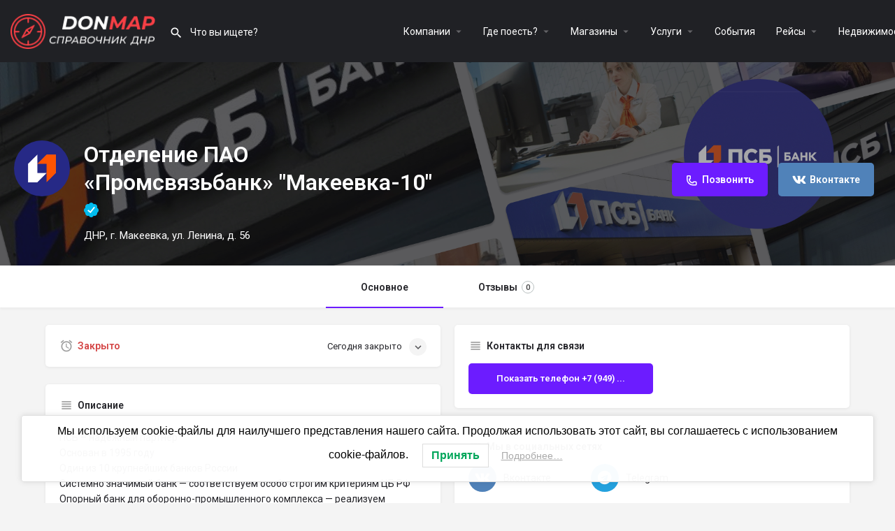

--- FILE ---
content_type: text/html; charset=UTF-8
request_url: https://donmap.ru/listing/otdelenie-pao-promsvyazbank-makeevka-10/
body_size: 34221
content:
<!DOCTYPE html>
<html lang="ru-RU" prefix="og: https://ogp.me/ns#">
<head>
	<meta charset="UTF-8" />
	<meta name="viewport" content="width=device-width, initial-scale=1.0" />
	<link rel="pingback" href="https://donmap.ru/xmlrpc.php">

	<meta property="og:title" content="Отделение ПАО «Промсвязьбанк» &quot;Макеевка-10&quot;" />
<meta property="og:url" content="https://donmap.ru/listing/otdelenie-pao-promsvyazbank-makeevka-10/" />
<meta property="og:site_name" content="ДНР - Справочник DonMap" />
<meta property="og:type" content="profile" />
<meta property="og:description" content="ПСБ – надежный партнер
Основан в 1995 году
Один из 10 крупнейших банков России
Системно значимый банк — соответствуем особо строгим критериям ЦБ РФ
Опорный банк для оборонно-промышленного комплекса — реализуем гособоронзаказ и сопровождаем госконтракты
Мы предлагаем услуги для частных лиц, малого и среднего бизнеса, корпоративных клиентов: расчетно-кассовое обслуживание, кредиты и вклады, брокерские и инвестиционные услуги, лизинг, факторинг и многое другое.

+7(800)333-25-50

" />
<meta property="og:image" content="https://donmap.ru/wp-content/uploads/2024/05/banner_psb-6633e1e583667-1024x262.jpg" />

<!-- SEO от Rank Math - https://rankmath.com/ -->
<title>Отделение ПАО «Промсвязьбанк» &quot;Макеевка-10&quot; - ДНР - Справочник DonMap</title>
<meta name="description" content="+7(800)333-25-50"/>
<meta name="robots" content="follow, index, max-snippet:-1, max-video-preview:-1, max-image-preview:large"/>
<link rel="canonical" href="https://donmap.ru/listing/otdelenie-pao-promsvyazbank-makeevka-10/" />
<meta property="og:locale" content="ru_RU" />
<meta property="og:type" content="article" />
<meta property="og:title" content="Отделение ПАО «Промсвязьбанк» &quot;Макеевка-10&quot; - ДНР - Справочник DonMap" />
<meta property="og:description" content="+7(800)333-25-50" />
<meta property="og:url" content="https://donmap.ru/listing/otdelenie-pao-promsvyazbank-makeevka-10/" />
<meta property="og:site_name" content="Справочник компаний, Доска объявлений ДНР" />
<meta property="og:updated_time" content="2024-05-02T21:56:37+03:00" />
<meta property="og:image" content="https://donmap.ru/wp-content/uploads/2024/01/logo_donmap.jpg" />
<meta property="og:image:secure_url" content="https://donmap.ru/wp-content/uploads/2024/01/logo_donmap.jpg" />
<meta property="og:image:width" content="512" />
<meta property="og:image:height" content="512" />
<meta property="og:image:alt" content="Отделение ПАО «Промсвязьбанк» &#171;Макеевка-10&#187;" />
<meta property="og:image:type" content="image/jpeg" />
<meta property="article:published_time" content="2024-05-02T21:56:26+03:00" />
<meta property="article:modified_time" content="2024-05-02T21:56:37+03:00" />
<meta name="twitter:card" content="summary_large_image" />
<meta name="twitter:title" content="Отделение ПАО «Промсвязьбанк» &quot;Макеевка-10&quot; - ДНР - Справочник DonMap" />
<meta name="twitter:description" content="+7(800)333-25-50" />
<meta name="twitter:image" content="https://donmap.ru/wp-content/uploads/2024/01/logo_donmap.jpg" />
<script type="application/ld+json" class="rank-math-schema">{"@context":"https://schema.org","@graph":[{"@type":"Place","@id":"https://donmap.ru/#place","address":{"@type":"PostalAddress","streetAddress":"\u043f\u0440\u043e\u0441\u043f\u0435\u043a\u0442 \u041f\u0430\u043d\u0444\u0438\u043b\u043e\u0432\u0430 15\u0418","addressLocality":"\u0414\u043e\u043d\u0435\u0446\u043a","addressRegion":"\u0414\u043e\u043d\u0435\u0446\u043a\u0430\u044f \u041d\u0430\u0440\u043e\u0434\u043d\u0430\u044f \u0420\u0435\u0441\u043f\u0443\u0431\u043b\u0438\u043a\u0430","postalCode":"283048","addressCountry":"\u0420\u043e\u0441\u0441\u0438\u044f"}},{"@type":"Organization","@id":"https://donmap.ru/#organization","name":"DonMap","url":"https://donmap.ru","email":"info@donmap.ru","address":{"@type":"PostalAddress","streetAddress":"\u043f\u0440\u043e\u0441\u043f\u0435\u043a\u0442 \u041f\u0430\u043d\u0444\u0438\u043b\u043e\u0432\u0430 15\u0418","addressLocality":"\u0414\u043e\u043d\u0435\u0446\u043a","addressRegion":"\u0414\u043e\u043d\u0435\u0446\u043a\u0430\u044f \u041d\u0430\u0440\u043e\u0434\u043d\u0430\u044f \u0420\u0435\u0441\u043f\u0443\u0431\u043b\u0438\u043a\u0430","postalCode":"283048","addressCountry":"\u0420\u043e\u0441\u0441\u0438\u044f"},"logo":{"@type":"ImageObject","@id":"https://donmap.ru/#logo","url":"https://donmap.ru/wp-content/uploads/2024/01/logo_donmap.jpg","contentUrl":"https://donmap.ru/wp-content/uploads/2024/01/logo_donmap.jpg","caption":"\u0421\u043f\u0440\u0430\u0432\u043e\u0447\u043d\u0438\u043a \u043a\u043e\u043c\u043f\u0430\u043d\u0438\u0439, \u0414\u043e\u0441\u043a\u0430 \u043e\u0431\u044a\u044f\u0432\u043b\u0435\u043d\u0438\u0439 \u0414\u041d\u0420","inLanguage":"ru-RU","width":"512","height":"512"},"contactPoint":[{"@type":"ContactPoint","telephone":"+79933090833","contactType":"technical support"}],"location":{"@id":"https://donmap.ru/#place"}},{"@type":"WebSite","@id":"https://donmap.ru/#website","url":"https://donmap.ru","name":"\u0421\u043f\u0440\u0430\u0432\u043e\u0447\u043d\u0438\u043a \u043a\u043e\u043c\u043f\u0430\u043d\u0438\u0439, \u0414\u043e\u0441\u043a\u0430 \u043e\u0431\u044a\u044f\u0432\u043b\u0435\u043d\u0438\u0439 \u0414\u041d\u0420","alternateName":"\u0414\u043e\u0441\u043a\u0430 \u043e\u0431\u044a\u044f\u0432\u043b\u0435\u043d\u0438\u0439 \u0414\u041d\u0420","publisher":{"@id":"https://donmap.ru/#organization"},"inLanguage":"ru-RU"},{"@type":"ImageObject","@id":"https://donmap.ru/wp-content/uploads/2024/01/logo_donmap.jpg","url":"https://donmap.ru/wp-content/uploads/2024/01/logo_donmap.jpg","width":"512","height":"512","inLanguage":"ru-RU"},{"@type":"BreadcrumbList","@id":"https://donmap.ru/listing/otdelenie-pao-promsvyazbank-makeevka-10/#breadcrumb","itemListElement":[{"@type":"ListItem","position":"1","item":{"@id":"https://donmap.ru","name":"\u0413\u043b\u0430\u0432\u043d\u0430\u044f \u0441\u0442\u0440\u0430\u043d\u0438\u0446\u0430"}},{"@type":"ListItem","position":"2","item":{"@id":"https://donmap.ru/\u043e\u0431\u044a\u044f\u0432\u043b\u0435\u043d\u0438\u044f/","name":"\u041e\u0431\u044a\u044f\u0432\u043b\u0435\u043d\u0438\u044f"}},{"@type":"ListItem","position":"3","item":{"@id":"https://donmap.ru/listing/otdelenie-pao-promsvyazbank-makeevka-10/","name":"\u041e\u0442\u0434\u0435\u043b\u0435\u043d\u0438\u0435 \u041f\u0410\u041e \u00ab\u041f\u0440\u043e\u043c\u0441\u0432\u044f\u0437\u044c\u0431\u0430\u043d\u043a\u00bb &#171;\u041c\u0430\u043a\u0435\u0435\u0432\u043a\u0430-10&#187;"}}]},{"@type":"WebPage","@id":"https://donmap.ru/listing/otdelenie-pao-promsvyazbank-makeevka-10/#webpage","url":"https://donmap.ru/listing/otdelenie-pao-promsvyazbank-makeevka-10/","name":"\u041e\u0442\u0434\u0435\u043b\u0435\u043d\u0438\u0435 \u041f\u0410\u041e \u00ab\u041f\u0440\u043e\u043c\u0441\u0432\u044f\u0437\u044c\u0431\u0430\u043d\u043a\u00bb &quot;\u041c\u0430\u043a\u0435\u0435\u0432\u043a\u0430-10&quot; - \u0414\u041d\u0420 - \u0421\u043f\u0440\u0430\u0432\u043e\u0447\u043d\u0438\u043a DonMap","datePublished":"2024-05-02T21:56:26+03:00","dateModified":"2024-05-02T21:56:37+03:00","isPartOf":{"@id":"https://donmap.ru/#website"},"primaryImageOfPage":{"@id":"https://donmap.ru/wp-content/uploads/2024/01/logo_donmap.jpg"},"inLanguage":"ru-RU","breadcrumb":{"@id":"https://donmap.ru/listing/otdelenie-pao-promsvyazbank-makeevka-10/#breadcrumb"}},{"@type":"Person","@id":"https://donmap.ru/author/gigamarket24_chs4s3j6/","name":"DonMap","url":"https://donmap.ru/author/gigamarket24_chs4s3j6/","image":{"@type":"ImageObject","@id":"https://donmap.ru/wp-content/uploads/listing-uploads/picture/2024/01/facestudio_30s_european_male_2393845438-150x150.jpeg","url":"https://donmap.ru/wp-content/uploads/listing-uploads/picture/2024/01/facestudio_30s_european_male_2393845438-150x150.jpeg","caption":"DonMap","inLanguage":"ru-RU"},"sameAs":["https://donmap.ru"],"worksFor":{"@id":"https://donmap.ru/#organization"}},{"@type":"Article","headline":"\u041e\u0442\u0434\u0435\u043b\u0435\u043d\u0438\u0435 \u041f\u0410\u041e \u00ab\u041f\u0440\u043e\u043c\u0441\u0432\u044f\u0437\u044c\u0431\u0430\u043d\u043a\u00bb &quot;\u041c\u0430\u043a\u0435\u0435\u0432\u043a\u0430-10&quot; - \u0414\u041d\u0420 - \u0421\u043f\u0440\u0430\u0432\u043e\u0447\u043d\u0438\u043a DonMap","datePublished":"2024-05-02T21:56:26+03:00","dateModified":"2024-05-02T21:56:37+03:00","author":{"@id":"https://donmap.ru/author/gigamarket24_chs4s3j6/","name":"DonMap"},"publisher":{"@id":"https://donmap.ru/#organization"},"description":"+7(800)333-25-50","name":"\u041e\u0442\u0434\u0435\u043b\u0435\u043d\u0438\u0435 \u041f\u0410\u041e \u00ab\u041f\u0440\u043e\u043c\u0441\u0432\u044f\u0437\u044c\u0431\u0430\u043d\u043a\u00bb &quot;\u041c\u0430\u043a\u0435\u0435\u0432\u043a\u0430-10&quot; - \u0414\u041d\u0420 - \u0421\u043f\u0440\u0430\u0432\u043e\u0447\u043d\u0438\u043a DonMap","@id":"https://donmap.ru/listing/otdelenie-pao-promsvyazbank-makeevka-10/#richSnippet","isPartOf":{"@id":"https://donmap.ru/listing/otdelenie-pao-promsvyazbank-makeevka-10/#webpage"},"image":{"@id":"https://donmap.ru/wp-content/uploads/2024/01/logo_donmap.jpg"},"inLanguage":"ru-RU","mainEntityOfPage":{"@id":"https://donmap.ru/listing/otdelenie-pao-promsvyazbank-makeevka-10/#webpage"}}]}</script>
<!-- /Rank Math WordPress SEO плагин -->

<link rel='dns-prefetch' href='//www.googletagmanager.com' />
<link rel='dns-prefetch' href='//maps.googleapis.com' />
<link rel='dns-prefetch' href='//cdnjs.cloudflare.com' />
<link rel='dns-prefetch' href='//fonts.googleapis.com' />
<link rel="alternate" title="oEmbed (JSON)" type="application/json+oembed" href="https://donmap.ru/wp-json/oembed/1.0/embed?url=https%3A%2F%2Fdonmap.ru%2Flisting%2Fotdelenie-pao-promsvyazbank-makeevka-10%2F" />
<link rel="alternate" title="oEmbed (XML)" type="text/xml+oembed" href="https://donmap.ru/wp-json/oembed/1.0/embed?url=https%3A%2F%2Fdonmap.ru%2Flisting%2Fotdelenie-pao-promsvyazbank-makeevka-10%2F&#038;format=xml" />
<style id='wp-img-auto-sizes-contain-inline-css' type='text/css'>
img:is([sizes=auto i],[sizes^="auto," i]){contain-intrinsic-size:3000px 1500px}
/*# sourceURL=wp-img-auto-sizes-contain-inline-css */
</style>
<link rel='preload stylesheet' as='style' onload="this.onload=null;this.rel='stylesheet'" id='wp-block-library-css' href='https://donmap.ru/wp-includes/css/dist/block-library/style.min.css?ver=6.9' type='text/css' media='all' />
<link data-minify="1" rel='stylesheet' id='wc-blocks-style-css' href='https://donmap.ru/wp-content/cache/min/1/wp-content/plugins/woocommerce/assets/client/blocks/wc-blocks.css?ver=1748850289' type='text/css' media='all' />
<style id='global-styles-inline-css' type='text/css'>
:root{--wp--preset--aspect-ratio--square: 1;--wp--preset--aspect-ratio--4-3: 4/3;--wp--preset--aspect-ratio--3-4: 3/4;--wp--preset--aspect-ratio--3-2: 3/2;--wp--preset--aspect-ratio--2-3: 2/3;--wp--preset--aspect-ratio--16-9: 16/9;--wp--preset--aspect-ratio--9-16: 9/16;--wp--preset--color--black: #000000;--wp--preset--color--cyan-bluish-gray: #abb8c3;--wp--preset--color--white: #ffffff;--wp--preset--color--pale-pink: #f78da7;--wp--preset--color--vivid-red: #cf2e2e;--wp--preset--color--luminous-vivid-orange: #ff6900;--wp--preset--color--luminous-vivid-amber: #fcb900;--wp--preset--color--light-green-cyan: #7bdcb5;--wp--preset--color--vivid-green-cyan: #00d084;--wp--preset--color--pale-cyan-blue: #8ed1fc;--wp--preset--color--vivid-cyan-blue: #0693e3;--wp--preset--color--vivid-purple: #9b51e0;--wp--preset--gradient--vivid-cyan-blue-to-vivid-purple: linear-gradient(135deg,rgb(6,147,227) 0%,rgb(155,81,224) 100%);--wp--preset--gradient--light-green-cyan-to-vivid-green-cyan: linear-gradient(135deg,rgb(122,220,180) 0%,rgb(0,208,130) 100%);--wp--preset--gradient--luminous-vivid-amber-to-luminous-vivid-orange: linear-gradient(135deg,rgb(252,185,0) 0%,rgb(255,105,0) 100%);--wp--preset--gradient--luminous-vivid-orange-to-vivid-red: linear-gradient(135deg,rgb(255,105,0) 0%,rgb(207,46,46) 100%);--wp--preset--gradient--very-light-gray-to-cyan-bluish-gray: linear-gradient(135deg,rgb(238,238,238) 0%,rgb(169,184,195) 100%);--wp--preset--gradient--cool-to-warm-spectrum: linear-gradient(135deg,rgb(74,234,220) 0%,rgb(151,120,209) 20%,rgb(207,42,186) 40%,rgb(238,44,130) 60%,rgb(251,105,98) 80%,rgb(254,248,76) 100%);--wp--preset--gradient--blush-light-purple: linear-gradient(135deg,rgb(255,206,236) 0%,rgb(152,150,240) 100%);--wp--preset--gradient--blush-bordeaux: linear-gradient(135deg,rgb(254,205,165) 0%,rgb(254,45,45) 50%,rgb(107,0,62) 100%);--wp--preset--gradient--luminous-dusk: linear-gradient(135deg,rgb(255,203,112) 0%,rgb(199,81,192) 50%,rgb(65,88,208) 100%);--wp--preset--gradient--pale-ocean: linear-gradient(135deg,rgb(255,245,203) 0%,rgb(182,227,212) 50%,rgb(51,167,181) 100%);--wp--preset--gradient--electric-grass: linear-gradient(135deg,rgb(202,248,128) 0%,rgb(113,206,126) 100%);--wp--preset--gradient--midnight: linear-gradient(135deg,rgb(2,3,129) 0%,rgb(40,116,252) 100%);--wp--preset--font-size--small: 13px;--wp--preset--font-size--medium: 20px;--wp--preset--font-size--large: 36px;--wp--preset--font-size--x-large: 42px;--wp--preset--spacing--20: 0.44rem;--wp--preset--spacing--30: 0.67rem;--wp--preset--spacing--40: 1rem;--wp--preset--spacing--50: 1.5rem;--wp--preset--spacing--60: 2.25rem;--wp--preset--spacing--70: 3.38rem;--wp--preset--spacing--80: 5.06rem;--wp--preset--shadow--natural: 6px 6px 9px rgba(0, 0, 0, 0.2);--wp--preset--shadow--deep: 12px 12px 50px rgba(0, 0, 0, 0.4);--wp--preset--shadow--sharp: 6px 6px 0px rgba(0, 0, 0, 0.2);--wp--preset--shadow--outlined: 6px 6px 0px -3px rgb(255, 255, 255), 6px 6px rgb(0, 0, 0);--wp--preset--shadow--crisp: 6px 6px 0px rgb(0, 0, 0);}:where(.is-layout-flex){gap: 0.5em;}:where(.is-layout-grid){gap: 0.5em;}body .is-layout-flex{display: flex;}.is-layout-flex{flex-wrap: wrap;align-items: center;}.is-layout-flex > :is(*, div){margin: 0;}body .is-layout-grid{display: grid;}.is-layout-grid > :is(*, div){margin: 0;}:where(.wp-block-columns.is-layout-flex){gap: 2em;}:where(.wp-block-columns.is-layout-grid){gap: 2em;}:where(.wp-block-post-template.is-layout-flex){gap: 1.25em;}:where(.wp-block-post-template.is-layout-grid){gap: 1.25em;}.has-black-color{color: var(--wp--preset--color--black) !important;}.has-cyan-bluish-gray-color{color: var(--wp--preset--color--cyan-bluish-gray) !important;}.has-white-color{color: var(--wp--preset--color--white) !important;}.has-pale-pink-color{color: var(--wp--preset--color--pale-pink) !important;}.has-vivid-red-color{color: var(--wp--preset--color--vivid-red) !important;}.has-luminous-vivid-orange-color{color: var(--wp--preset--color--luminous-vivid-orange) !important;}.has-luminous-vivid-amber-color{color: var(--wp--preset--color--luminous-vivid-amber) !important;}.has-light-green-cyan-color{color: var(--wp--preset--color--light-green-cyan) !important;}.has-vivid-green-cyan-color{color: var(--wp--preset--color--vivid-green-cyan) !important;}.has-pale-cyan-blue-color{color: var(--wp--preset--color--pale-cyan-blue) !important;}.has-vivid-cyan-blue-color{color: var(--wp--preset--color--vivid-cyan-blue) !important;}.has-vivid-purple-color{color: var(--wp--preset--color--vivid-purple) !important;}.has-black-background-color{background-color: var(--wp--preset--color--black) !important;}.has-cyan-bluish-gray-background-color{background-color: var(--wp--preset--color--cyan-bluish-gray) !important;}.has-white-background-color{background-color: var(--wp--preset--color--white) !important;}.has-pale-pink-background-color{background-color: var(--wp--preset--color--pale-pink) !important;}.has-vivid-red-background-color{background-color: var(--wp--preset--color--vivid-red) !important;}.has-luminous-vivid-orange-background-color{background-color: var(--wp--preset--color--luminous-vivid-orange) !important;}.has-luminous-vivid-amber-background-color{background-color: var(--wp--preset--color--luminous-vivid-amber) !important;}.has-light-green-cyan-background-color{background-color: var(--wp--preset--color--light-green-cyan) !important;}.has-vivid-green-cyan-background-color{background-color: var(--wp--preset--color--vivid-green-cyan) !important;}.has-pale-cyan-blue-background-color{background-color: var(--wp--preset--color--pale-cyan-blue) !important;}.has-vivid-cyan-blue-background-color{background-color: var(--wp--preset--color--vivid-cyan-blue) !important;}.has-vivid-purple-background-color{background-color: var(--wp--preset--color--vivid-purple) !important;}.has-black-border-color{border-color: var(--wp--preset--color--black) !important;}.has-cyan-bluish-gray-border-color{border-color: var(--wp--preset--color--cyan-bluish-gray) !important;}.has-white-border-color{border-color: var(--wp--preset--color--white) !important;}.has-pale-pink-border-color{border-color: var(--wp--preset--color--pale-pink) !important;}.has-vivid-red-border-color{border-color: var(--wp--preset--color--vivid-red) !important;}.has-luminous-vivid-orange-border-color{border-color: var(--wp--preset--color--luminous-vivid-orange) !important;}.has-luminous-vivid-amber-border-color{border-color: var(--wp--preset--color--luminous-vivid-amber) !important;}.has-light-green-cyan-border-color{border-color: var(--wp--preset--color--light-green-cyan) !important;}.has-vivid-green-cyan-border-color{border-color: var(--wp--preset--color--vivid-green-cyan) !important;}.has-pale-cyan-blue-border-color{border-color: var(--wp--preset--color--pale-cyan-blue) !important;}.has-vivid-cyan-blue-border-color{border-color: var(--wp--preset--color--vivid-cyan-blue) !important;}.has-vivid-purple-border-color{border-color: var(--wp--preset--color--vivid-purple) !important;}.has-vivid-cyan-blue-to-vivid-purple-gradient-background{background: var(--wp--preset--gradient--vivid-cyan-blue-to-vivid-purple) !important;}.has-light-green-cyan-to-vivid-green-cyan-gradient-background{background: var(--wp--preset--gradient--light-green-cyan-to-vivid-green-cyan) !important;}.has-luminous-vivid-amber-to-luminous-vivid-orange-gradient-background{background: var(--wp--preset--gradient--luminous-vivid-amber-to-luminous-vivid-orange) !important;}.has-luminous-vivid-orange-to-vivid-red-gradient-background{background: var(--wp--preset--gradient--luminous-vivid-orange-to-vivid-red) !important;}.has-very-light-gray-to-cyan-bluish-gray-gradient-background{background: var(--wp--preset--gradient--very-light-gray-to-cyan-bluish-gray) !important;}.has-cool-to-warm-spectrum-gradient-background{background: var(--wp--preset--gradient--cool-to-warm-spectrum) !important;}.has-blush-light-purple-gradient-background{background: var(--wp--preset--gradient--blush-light-purple) !important;}.has-blush-bordeaux-gradient-background{background: var(--wp--preset--gradient--blush-bordeaux) !important;}.has-luminous-dusk-gradient-background{background: var(--wp--preset--gradient--luminous-dusk) !important;}.has-pale-ocean-gradient-background{background: var(--wp--preset--gradient--pale-ocean) !important;}.has-electric-grass-gradient-background{background: var(--wp--preset--gradient--electric-grass) !important;}.has-midnight-gradient-background{background: var(--wp--preset--gradient--midnight) !important;}.has-small-font-size{font-size: var(--wp--preset--font-size--small) !important;}.has-medium-font-size{font-size: var(--wp--preset--font-size--medium) !important;}.has-large-font-size{font-size: var(--wp--preset--font-size--large) !important;}.has-x-large-font-size{font-size: var(--wp--preset--font-size--x-large) !important;}
/*# sourceURL=global-styles-inline-css */
</style>

<style id='classic-theme-styles-inline-css' type='text/css'>
/*! This file is auto-generated */
.wp-block-button__link{color:#fff;background-color:#32373c;border-radius:9999px;box-shadow:none;text-decoration:none;padding:calc(.667em + 2px) calc(1.333em + 2px);font-size:1.125em}.wp-block-file__button{background:#32373c;color:#fff;text-decoration:none}
/*# sourceURL=/wp-includes/css/classic-themes.min.css */
</style>
<link data-minify="1" rel='stylesheet' id='woocommerce-layout-css' href='https://donmap.ru/wp-content/cache/min/1/wp-content/plugins/woocommerce/assets/css/woocommerce-layout.css?ver=1748850289' type='text/css' media='all' />
<link data-minify="1" rel='stylesheet' id='woocommerce-smallscreen-css' href='https://donmap.ru/wp-content/cache/min/1/wp-content/plugins/woocommerce/assets/css/woocommerce-smallscreen.css?ver=1748850289' type='text/css' media='only screen and (max-width: 768px)' />
<link data-minify="1" rel='stylesheet' id='woocommerce-general-css' href='https://donmap.ru/wp-content/cache/min/1/wp-content/plugins/woocommerce/assets/css/woocommerce.css?ver=1748850289' type='text/css' media='all' />
<style id='woocommerce-inline-inline-css' type='text/css'>
.woocommerce form .form-row .required { visibility: visible; }
/*# sourceURL=woocommerce-inline-inline-css */
</style>
<link rel='stylesheet' id='lwpcng-main-css' href='https://donmap.ru/wp-content/plugins/luckywp-cookie-notice-gdpr/front/assets/main.min.css?ver=1.2.1' type='text/css' media='all' />
<link rel='stylesheet' id='elementor-frontend-css' href='https://donmap.ru/wp-content/plugins/elementor/assets/css/frontend-lite.min.css?ver=3.22.0' type='text/css' media='all' />
<link data-minify="1" rel='stylesheet' id='swiper-css' href='https://donmap.ru/wp-content/cache/min/1/wp-content/plugins/elementor/assets/lib/swiper/v8/css/swiper.min.css?ver=1748850289' type='text/css' media='all' />
<link rel='stylesheet' id='elementor-post-7-css' href='https://donmap.ru/wp-content/uploads/elementor/css/post-7.css?ver=1718576601' type='text/css' media='all' />
<link rel='stylesheet' id='elementor-pro-css' href='https://donmap.ru/wp-content/plugins/elementor-pro/assets/css/frontend-lite.min.css?ver=3.18.2' type='text/css' media='all' />
<link data-minify="1" rel='stylesheet' id='font-awesome-5-all-css' href='https://donmap.ru/wp-content/cache/min/1/wp-content/plugins/elementor/assets/lib/font-awesome/css/all.min.css?ver=1748850289' type='text/css' media='all' />
<link rel='stylesheet' id='font-awesome-4-shim-css' href='https://donmap.ru/wp-content/plugins/elementor/assets/lib/font-awesome/css/v4-shims.min.css?ver=3.22.0' type='text/css' media='all' />
<link rel='stylesheet' id='elementor-global-css' href='https://donmap.ru/wp-content/uploads/elementor/css/global.css?ver=1718576608' type='text/css' media='all' />
<link data-minify="1" rel='stylesheet' id='mylisting-google-maps-css' href='https://donmap.ru/wp-content/cache/min/1/wp-content/themes/my-listing/assets/dist/maps/google-maps/google-maps.css?ver=1748850289' type='text/css' media='all' />
<link data-minify="1" rel='stylesheet' id='mylisting-icons-css' href='https://donmap.ru/wp-content/cache/min/1/wp-content/themes/my-listing/assets/dist/icons.css?ver=1748850289' type='text/css' media='all' />
<link rel='stylesheet' id='mylisting-material-icons-css' href='https://fonts.googleapis.com/icon?family=Material+Icons&#038;display=swap&#038;ver=6.9' type='text/css' media='all' />
<link data-minify="1" rel='stylesheet' id='mylisting-select2-css' href='https://donmap.ru/wp-content/cache/min/1/wp-content/themes/my-listing/assets/vendor/select2/select2.css?ver=1748850289' type='text/css' media='all' />
<link data-minify="1" rel='stylesheet' id='mylisting-vendor-css' href='https://donmap.ru/wp-content/cache/min/1/wp-content/themes/my-listing/assets/dist/vendor.css?ver=1748850289' type='text/css' media='all' />
<link data-minify="1" rel='stylesheet' id='mylisting-frontend-css' href='https://donmap.ru/wp-content/cache/min/1/wp-content/themes/my-listing/assets/dist/frontend.css?ver=1748850289' type='text/css' media='all' />
<link rel='stylesheet' id='ml-max-w-1200-css' href='https://donmap.ru/wp-content/themes/my-listing/assets/dist/max-width-1200.css?ver=2.11.5' type='text/css' media='(max-width: 1200px)' />
<link rel='stylesheet' id='ml-max-w-992-css' href='https://donmap.ru/wp-content/themes/my-listing/assets/dist/max-width-992.css?ver=2.11.5' type='text/css' media='(max-width: 992px)' />
<link rel='stylesheet' id='ml-max-w-768-css' href='https://donmap.ru/wp-content/themes/my-listing/assets/dist/max-width-768.css?ver=2.11.5' type='text/css' media='(max-width: 768px)' />
<link rel='stylesheet' id='ml-max-w-600-css' href='https://donmap.ru/wp-content/themes/my-listing/assets/dist/max-width-600.css?ver=2.11.5' type='text/css' media='(max-width: 600px)' />
<link rel='stylesheet' id='ml-max-w-480-css' href='https://donmap.ru/wp-content/themes/my-listing/assets/dist/max-width-480.css?ver=2.11.5' type='text/css' media='(max-width: 480px)' />
<link rel='stylesheet' id='ml-max-w-320-css' href='https://donmap.ru/wp-content/themes/my-listing/assets/dist/max-width-320.css?ver=2.11.5' type='text/css' media='(max-width: 320px)' />
<link rel='stylesheet' id='ml-min-w-993-css' href='https://donmap.ru/wp-content/themes/my-listing/assets/dist/min-width-993.css?ver=2.11.5' type='text/css' media='(min-width: 993px)' />
<link rel='stylesheet' id='ml-min-w-1201-css' href='https://donmap.ru/wp-content/themes/my-listing/assets/dist/min-width-1201.css?ver=2.11.5' type='text/css' media='(min-width: 1201px)' />
<link data-minify="1" rel='stylesheet' id='mylisting-single-listing-css' href='https://donmap.ru/wp-content/cache/min/1/wp-content/themes/my-listing/assets/dist/single-listing.css?ver=1748850350' type='text/css' media='all' />
<link data-minify="1" rel='stylesheet' id='wc-general-style-css' href='https://donmap.ru/wp-content/cache/min/1/wp-content/themes/my-listing/assets/dist/wc-general-style.css?ver=1748850289' type='text/css' media='all' />
<link data-minify="1" rel='stylesheet' id='theme-styles-default-css' href='https://donmap.ru/wp-content/cache/min/1/wp-content/themes/my-listing/style.css?ver=1748850289' type='text/css' media='all' />
<style id='theme-styles-default-inline-css' type='text/css'>
:root{}
/*# sourceURL=theme-styles-default-inline-css */
</style>
<link rel='stylesheet' id='child-style-css' href='https://donmap.ru/wp-content/themes/my-listing-child/style.css?ver=6.9' type='text/css' media='all' />
<link data-minify="1" rel='stylesheet' id='mylisting-dynamic-styles-css' href='https://donmap.ru/wp-content/cache/min/1/wp-content/uploads/mylisting-dynamic-styles.css?ver=1748850289' type='text/css' media='all' />
<link rel='stylesheet' id='google-fonts-1-css' href='https://fonts.googleapis.com/css?family=Roboto%3A100%2C100italic%2C200%2C200italic%2C300%2C300italic%2C400%2C400italic%2C500%2C500italic%2C600%2C600italic%2C700%2C700italic%2C800%2C800italic%2C900%2C900italic%7CRoboto+Slab%3A100%2C100italic%2C200%2C200italic%2C300%2C300italic%2C400%2C400italic%2C500%2C500italic%2C600%2C600italic%2C700%2C700italic%2C800%2C800italic%2C900%2C900italic&#038;display=swap&#038;subset=cyrillic&#038;ver=6.9' type='text/css' media='all' />
<link rel="preconnect" href="https://fonts.gstatic.com/" crossorigin><script type="text/javascript" src="https://donmap.ru/wp-includes/js/jquery/jquery.min.js?ver=3.7.1" id="jquery-core-js"></script>
<script type="text/javascript" src="https://donmap.ru/wp-includes/js/jquery/jquery-migrate.min.js?ver=3.4.1" id="jquery-migrate-js"></script>
<script type="text/javascript" src="https://donmap.ru/wp-content/plugins/woocommerce/assets/js/jquery-blockui/jquery.blockUI.min.js?ver=2.7.0-wc.8.9.3" id="jquery-blockui-js" defer="defer" data-wp-strategy="defer"></script>
<script type="text/javascript" id="wc-add-to-cart-js-extra">
/* <![CDATA[ */
var wc_add_to_cart_params = {"ajax_url":"/wp-admin/admin-ajax.php","wc_ajax_url":"/?wc-ajax=%%endpoint%%","i18n_view_cart":"View cart","cart_url":"https://donmap.ru/cart-2/","is_cart":"","cart_redirect_after_add":"no"};
//# sourceURL=wc-add-to-cart-js-extra
/* ]]> */
</script>
<script type="text/javascript" src="https://donmap.ru/wp-content/plugins/woocommerce/assets/js/frontend/add-to-cart.min.js?ver=8.9.3" id="wc-add-to-cart-js" defer="defer" data-wp-strategy="defer"></script>
<script type="text/javascript" src="https://donmap.ru/wp-content/plugins/woocommerce/assets/js/js-cookie/js.cookie.min.js?ver=2.1.4-wc.8.9.3" id="js-cookie-js" defer="defer" data-wp-strategy="defer"></script>
<script type="text/javascript" id="woocommerce-js-extra">
/* <![CDATA[ */
var woocommerce_params = {"ajax_url":"/wp-admin/admin-ajax.php","wc_ajax_url":"/?wc-ajax=%%endpoint%%"};
//# sourceURL=woocommerce-js-extra
/* ]]> */
</script>
<script type="text/javascript" src="https://donmap.ru/wp-content/plugins/woocommerce/assets/js/frontend/woocommerce.min.js?ver=8.9.3" id="woocommerce-js" defer="defer" data-wp-strategy="defer"></script>
<script type="text/javascript" src="https://donmap.ru/wp-content/plugins/luckywp-cookie-notice-gdpr/front/assets/main.min.js?ver=1.2.1" id="lwpcng-main-js"></script>
<script type="text/javascript" src="https://donmap.ru/wp-content/plugins/elementor/assets/lib/font-awesome/js/v4-shims.min.js?ver=3.22.0" id="font-awesome-4-shim-js"></script>

<!-- Сниппет тегов Google (gtag.js), добавленный Site Kit -->
<!-- Сниппет Google Analytics добавлен с помощью Site Kit -->
<script type="text/javascript" src="https://www.googletagmanager.com/gtag/js?id=G-K2RKJYRNSY" id="google_gtagjs-js" async></script>
<script type="text/javascript" id="google_gtagjs-js-after">
/* <![CDATA[ */
window.dataLayer = window.dataLayer || [];function gtag(){dataLayer.push(arguments);}
gtag("set","linker",{"domains":["donmap.ru"]});
gtag("js", new Date());
gtag("set", "developer_id.dZTNiMT", true);
gtag("config", "G-K2RKJYRNSY");
//# sourceURL=google_gtagjs-js-after
/* ]]> */
</script>
<link rel="https://api.w.org/" href="https://donmap.ru/wp-json/" /><link rel="EditURI" type="application/rsd+xml" title="RSD" href="https://donmap.ru/xmlrpc.php?rsd" />
<meta name="generator" content="WordPress 6.9" />
<link rel='shortlink' href='https://donmap.ru/?p=7664' />
<meta name="generator" content="Site Kit by Google 1.168.0" /><script type="text/javascript">var MyListing = {"Helpers":{},"Handlers":{},"MapConfig":{"ClusterSize":35,"AccessToken":"AIzaSyCk3OlakHGem4rNqIp3tZQr82rEPsli2dI","Language":"en","TypeRestrictions":"(cities)","CountryRestrictions":["RU","UA"],"CustomSkins":{"Phuket":"[{\"featureType\":\"administrative\",\"stylers\":[{\"visibility\":\"off\"}]},{\"featureType\":\"poi.attraction\",\"stylers\":[{\"visibility\":\"off\"}]},{\"featureType\":\"poi.business\",\"stylers\":[{\"visibility\":\"off\"}]},{\"featureType\":\"poi.government\",\"stylers\":[{\"visibility\":\"off\"}]},{\"featureType\":\"poi.school\",\"stylers\":[{\"visibility\":\"off\"}]},{\"featureType\":\"poi.sports_complex\",\"stylers\":[{\"visibility\":\"off\"}]}]","custom_Phuket":"[{\"featureType\":\"administrative\",\"stylers\":[{\"visibility\":\"off\"}]},{\"featureType\":\"poi.attraction\",\"stylers\":[{\"visibility\":\"off\"}]},{\"featureType\":\"poi.business\",\"stylers\":[{\"visibility\":\"off\"}]},{\"featureType\":\"poi.government\",\"stylers\":[{\"visibility\":\"off\"}]},{\"featureType\":\"poi.school\",\"stylers\":[{\"visibility\":\"off\"}]},{\"featureType\":\"poi.sports_complex\",\"stylers\":[{\"visibility\":\"off\"}]}]"}}};</script><script type="text/javascript">var CASE27 = {"ajax_url":"https:\/\/donmap.ru\/wp-admin\/admin-ajax.php","login_url":"https:\/\/donmap.ru\/my-account-2\/","register_url":"https:\/\/donmap.ru\/my-account-2\/?register","mylisting_ajax_url":"\/?mylisting-ajax=1","theme_folder":"https:\/\/donmap.ru\/wp-content\/themes\/my-listing","theme_version":"2.11.5","env":"production","ajax_nonce":"1f3c279aa8","l10n":{"selectOption":"\u0412\u044b\u0431\u0435\u0440\u0438\u0442\u0435 \u0432\u0430\u0440\u0438\u0430\u043d\u0442","errorLoading":"\u041d\u0435 \u0443\u0434\u0430\u043b\u043e\u0441\u044c \u0437\u0430\u0433\u0440\u0443\u0437\u0438\u0442\u044c \u0440\u0435\u0437\u0443\u043b\u044c\u0442\u0430\u0442\u044b.","removeAllItems":"\u0423\u0434\u0430\u043b\u0438\u0442\u044c \u0432\u0441\u0435 \u044d\u043b\u0435\u043c\u0435\u043d\u0442\u044b","loadingMore":"\u0417\u0430\u0433\u0440\u0443\u0437\u0438\u0442\u044c \u0431\u043e\u043b\u044c\u0448\u0435 \u0440\u0435\u0437\u0443\u043b\u044c\u0442\u0430\u0442\u043e\u0432\u2026","noResults":"\u0420\u0435\u0437\u0443\u043b\u044c\u0442\u0430\u0442\u043e\u0432 \u043d\u0435 \u043d\u0430\u0439\u0434\u0435\u043d\u043e","searching":"\u0418\u0434\u0435\u0442 \u043f\u043e\u0438\u0441\u043a\u2026","datepicker":{"format":"DD MMMM, YY","timeFormat":"h:mm A","dateTimeFormat":"DD MMMM, YYYY, H:mm","timePicker24Hour":true,"firstDay":1,"applyLabel":"\u041f\u0440\u0438\u043c\u0435\u043d\u0438\u0442\u044c","cancelLabel":"\u041e\u0442\u043c\u0435\u043d\u0430","customRangeLabel":"\u0421\u043f\u0435\u0446\u0438\u0430\u043b\u044c\u043d\u044b\u0439 \u0434\u0438\u0430\u043f\u0430\u0437\u043e\u043d","daysOfWeek":["\u0412\u0441","\u041f\u043d","\u0412\u0442","\u0421\u0440","\u0427\u0442","\u041f\u0442","\u0421\u0431"],"monthNames":["\u042f\u043d\u0432\u0430\u0440\u044c","\u0424\u0435\u0432\u0440\u0430\u043b\u044c","\u041c\u0430\u0440\u0442","\u0410\u043f\u0440\u0435\u043b\u044c","\u041c\u0430\u0439","\u0418\u044e\u043d\u044c","\u0418\u044e\u043b\u044c","\u0410\u0432\u0433\u0443\u0441\u0442","\u0421\u0435\u043d\u0442\u044f\u0431\u0440\u044c","\u041e\u043a\u0442\u044f\u0431\u0440\u044c","\u041d\u043e\u044f\u0431\u0440\u044c","\u0414\u0435\u043a\u0430\u0431\u0440\u044c"]},"irreversible_action":"\u042d\u0442\u043e \u043d\u0435\u043e\u0431\u0440\u0430\u0442\u0438\u043c\u043e\u0435 \u0434\u0435\u0439\u0441\u0442\u0432\u0438\u0435. \u041f\u0440\u043e\u0434\u043e\u043b\u0436\u0438\u0442\u044c \u0432\u0441\u0435 \u0440\u0430\u0432\u043d\u043e?","delete_listing_confirm":"\u0412\u044b \u0443\u0432\u0435\u0440\u0435\u043d\u044b, \u0447\u0442\u043e \u0445\u043e\u0442\u0438\u0442\u0435 \u0443\u0434\u0430\u043b\u0438\u0442\u044c \u044d\u0442\u043e \u043e\u0431\u044a\u044f\u0432\u043b\u0435\u043d\u0438\u0435?","copied_to_clipboard":"\u0421\u043a\u043e\u043f\u0438\u0440\u043e\u0432\u0430\u043d\u043e!","nearby_listings_location_required":"\u0412\u0432\u0435\u0434\u0438\u0442\u0435 \u043c\u0435\u0441\u0442\u043e\u043f\u043e\u043b\u043e\u0436\u0435\u043d\u0438\u0435, \u0447\u0442\u043e\u0431\u044b \u043d\u0430\u0439\u0442\u0438 \u0431\u043b\u0438\u0437\u043b\u0435\u0436\u0430\u0449\u0438\u0435 \u043e\u0431\u044a\u044f\u0432\u043b\u0435\u043d\u0438\u044f.","nearby_listings_retrieving_location":"\u041f\u043e\u043b\u0443\u0447\u0435\u043d\u0438\u0435 \u043c\u0435\u0441\u0442\u043e\u043f\u043e\u043b\u043e\u0436\u0435\u043d\u0438\u044f...","nearby_listings_searching":"\u041f\u043e\u0438\u0441\u043a \u0431\u043b\u0438\u0437\u043b\u0435\u0436\u0430\u0449\u0438\u0445 \u043e\u0431\u044a\u0435\u043a\u0442\u043e\u0432...","geolocation_failed":"\u0412\u044b \u0434\u043e\u043b\u0436\u043d\u044b \u0432\u043a\u043b\u044e\u0447\u0438\u0442\u044c \u043c\u0435\u0441\u0442\u043e\u043f\u043e\u043b\u043e\u0436\u0435\u043d\u0438\u0435, \u0447\u0442\u043e\u0431\u044b \u0438\u0441\u043f\u043e\u043b\u044c\u0437\u043e\u0432\u0430\u0442\u044c \u044d\u0442\u0443 \u0444\u0443\u043d\u043a\u0446\u0438\u044e.","something_went_wrong":"\u0427\u0442\u043e-\u0442\u043e \u043f\u043e\u0448\u043b\u043e \u043d\u0435 \u0442\u0430\u043a.","all_in_category":"\u041f\u043e\u0434\u043a\u0430\u0442\u0435\u0433\u043e\u0440\u0438\u0438  \"%s\"","invalid_file_type":"\u041d\u0435\u0432\u0435\u0440\u043d\u044b\u0439 \u0442\u0438\u043f \u0444\u0430\u0439\u043b\u0430. \u0414\u043e\u043f\u0443\u0441\u0442\u0438\u043c\u044b \u0441\u043b\u0435\u0434\u0443\u044e\u0449\u0438\u0435 \u0442\u0438\u043f\u044b \u0444\u0430\u0439\u043b\u043e\u0432:","file_limit_exceeded":"\u0412\u044b \u043f\u0440\u0435\u0432\u044b\u0441\u0438\u043b\u0438 \u043b\u0438\u043c\u0438\u0442 \u0437\u0430\u0433\u0440\u0443\u0437\u043a\u0438 \u0444\u0430\u0439\u043b\u043e\u0432 (%d).","file_size_limit":"\u0420\u0430\u0437\u043c\u0435\u0440 \u044d\u0442\u043e\u0433\u043e \u0432\u043b\u043e\u0436\u0435\u043d\u0438\u044f (%s) \u043f\u0440\u0435\u0432\u044b\u0448\u0430\u0435\u0442 \u043e\u0433\u0440\u0430\u043d\u0438\u0447\u0435\u043d\u0438\u0435 \u043d\u0430 \u0440\u0430\u0437\u043c\u0435\u0440 \u0437\u0430\u0433\u0440\u0443\u0437\u043a\u0438 (%d)."},"woocommerce":[],"map_provider":"google-maps","google_btn_local":"ru_RU","caption1":"title","caption2":"description","recaptcha_type":"v2","recaptcha_key":"6LdPa70cAAAAAL2iU5gU0KeuF5J-f-NefhpYwIRc","js_field_html_img":"<div class=\"uploaded-file uploaded-image review-gallery-image job-manager-uploaded-file\">\t<span class=\"uploaded-file-preview\">\t\t\t\t\t<span class=\"job-manager-uploaded-file-preview\">\t\t\t\t<img alt=\"\u0417\u0430\u0433\u0440\u0443\u0436\u0435\u043d\u043d\u044b\u0439 \u0444\u0430\u0439\u043b\" src=\"\">\t\t\t<\/span>\t\t\t\t<a href=\"#\" class=\"remove-uploaded-file review-gallery-image-remove job-manager-remove-uploaded-file\"><i class=\"mi delete\"><\/i><\/a>\t<\/span>\t<input type=\"hidden\" class=\"input-text\" name=\"\" value=\"b64:\"><\/div>","js_field_html":"<div class=\"uploaded-file  review-gallery-image job-manager-uploaded-file\">\t<span class=\"uploaded-file-preview\">\t\t\t\t\t<span class=\"job-manager-uploaded-file-name\">\t\t\t\t<i class=\"mi insert_drive_file uploaded-file-icon\"><\/i>\t\t\t\t<code><\/code>\t\t\t<\/span>\t\t\t\t<a href=\"#\" class=\"remove-uploaded-file review-gallery-image-remove job-manager-remove-uploaded-file\"><i class=\"mi delete\"><\/i><\/a>\t<\/span>\t<input type=\"hidden\" class=\"input-text\" name=\"\" value=\"b64:\"><\/div>"};</script>	<noscript><style>.woocommerce-product-gallery{ opacity: 1 !important; }</style></noscript>
	<meta name="google-site-verification" content="bZ3cyGYL7ZMyKLfQAemdQbm6KsnfFWcmnBC_dZtioCk"><meta name="generator" content="Elementor 3.22.0; features: e_optimized_assets_loading, e_optimized_css_loading, e_font_icon_svg, additional_custom_breakpoints; settings: css_print_method-external, google_font-enabled, font_display-swap">
<!-- Yandex.Metrika counter by Yandex Metrica Plugin -->
<script type="text/javascript" >
    (function(m,e,t,r,i,k,a){m[i]=m[i]||function(){(m[i].a=m[i].a||[]).push(arguments)};
        m[i].l=1*new Date();k=e.createElement(t),a=e.getElementsByTagName(t)[0],k.async=1,k.src=r,a.parentNode.insertBefore(k,a)})
    (window, document, "script", "https://mc.yandex.ru/metrika/tag.js", "ym");

    ym(86003982, "init", {
        id:86003982,
        clickmap:true,
        trackLinks:true,
        accurateTrackBounce:true,
        webvisor:true,
	            ecommerce: "dataLayer"
	        });
</script>
<noscript><div><img src="https://mc.yandex.ru/watch/86003982" style="position:absolute; left:-9999px;" alt="" /></div></noscript>
<!-- /Yandex.Metrika counter -->

<!-- Сниппет Google Tag Manager добавлен в Site Kit -->
<script type="text/javascript">
/* <![CDATA[ */

			( function( w, d, s, l, i ) {
				w[l] = w[l] || [];
				w[l].push( {'gtm.start': new Date().getTime(), event: 'gtm.js'} );
				var f = d.getElementsByTagName( s )[0],
					j = d.createElement( s ), dl = l != 'dataLayer' ? '&l=' + l : '';
				j.async = true;
				j.src = 'https://www.googletagmanager.com/gtm.js?id=' + i + dl;
				f.parentNode.insertBefore( j, f );
			} )( window, document, 'script', 'dataLayer', 'GTM-NTS4JG4Q' );
			
/* ]]> */
</script>

<!-- Конечный сниппет Google Tag Manager, добавленный Site Kit -->
<link rel="icon" href="https://donmap.ru/wp-content/uploads/2023/12/cropped-group-3-32x32.png" sizes="32x32" />
<link rel="icon" href="https://donmap.ru/wp-content/uploads/2023/12/cropped-group-3-192x192.png" sizes="192x192" />
<link rel="apple-touch-icon" href="https://donmap.ru/wp-content/uploads/2023/12/cropped-group-3-180x180.png" />
<meta name="msapplication-TileImage" content="https://donmap.ru/wp-content/uploads/2023/12/cropped-group-3-270x270.png" />
		<style type="text/css" id="wp-custom-css">
			.leaflet-bottom.leaflet-right {
    display: none;
}

body.elementor-page-136 .c27-main-header:not(.header-scroll) .header-skin {
    background-color: #262626;
    border-color: rgba(255,255,255,0);
}


.cts-carousel .item.active h4, .cts-carousel .item.active i {
    color: #fff!important;
}

.cts-carousel .item.active {
    background: #6c1cff;
}


sup.out-of {
    text-transform: lowercase!important;
}

.targetvr-input-desc {
    font-size: 14px;
	padding-bottom: 10px;
    padding-top: 10px;
}


.tooltip-element.tooltip-bottom .tooltip-container {
    left: 50px!important;
}
.tooltip-element .tooltip-container:before {
    display: none;
}

.tooltip-element .tooltip-container {
    max-width: 120px!important;
}

.event-dates-timeline li {
    padding-top: 0px;
    padding-bottom: 0px;
}


ul.lf-contact.no-list-style li {
    text-wrap: wrap;
}
li#call_to * {
    color: #fff;
}

.form-group.form-group-tags.explore-filter>label {
    font-weight: 600;
}

.event-phone {
    display: flex;
    justify-content: space-between;
}

div#c27-single-listing {
    padding-top: 6rem!important;
}

.lf-head-btn.listing-rating.rating-preview-card i {
    color: #FFC107;
}
.lf-head-btn.listing-rating.rating-preview-card {
    border-color: #FFC107;
}
.lf-head-btn {
    background: #00000066;
    border-color: #00000066;

}
.form-group.explore-filter.heading-ui {
    background: #dfdfdf;
    padding: 15px;
}

li.cts-listing-action-stats a:before {
    color: blue;
}

li.cts-listing-action-promote a:before {
    color: maroon;
}

li.cts-listing-action-switch a:before {
    color: limegreen;
}

li.cts-listing-action-edit a:before {
    color: darkorchid;
}

li.cts-listing-action-status a:before {
    color: gold;
}
li.cts-listing-action-duplicate a:before {
    color: tomato;
}
li.cts-listing-action-resume a:before {
    color: navy;
}

.time-btn {
    display: inline-block;
    left: 0;
    border-radius: 20px;
    padding: 6px 12px;
    color: #fff;
    font-size: 13px;
    white-space: nowrap;
    background: #6c1cff;
    max-width: 120px;
    overflow: hidden;
    text-overflow: ellipsis;
	border-width: 0;
}

.leaflet-bottom.leaflet-right {
    display: none;
}

body.elementor-page-136 .c27-main-header:not(.header-scroll) .header-skin {
    background-color: #262626;
    border-color: rgba(255,255,255,0);
}


.cts-carousel .item.active h4, .cts-carousel .item.active i {
    color: #fff!important;
}

.cts-carousel .item.active {
    background: #6c1cff;
}

sup.out-of {
    text-transform: lowercase!important;
}

.targetvr-input-desc {
    font-size: 14px;
	padding-bottom: 10px;
    padding-top: 10px;
}


.tooltip-element.tooltip-bottom .tooltip-container {
    left: 50px!important;
}
.tooltip-element .tooltip-container:before {
    display: none;
}

.tooltip-element .tooltip-container {
    max-width: 120px!important;
}

.event-dates-timeline li {
    padding-top: 0px;
    padding-bottom: 0px;
}


ul.lf-contact.no-list-style li {
    text-wrap: wrap;
}
li#call_to * {
    color: #fff;
}

.form-group.form-group-tags.explore-filter>label {
    font-weight: 600;
}

.event-phone {
    display: flex;
    justify-content: space-between;
}

div#c27-single-listing {
    padding-top: 6rem!important;
}

.lf-head-btn.listing-rating.rating-preview-card i {
    color: #FFC107;
}
.lf-head-btn.listing-rating.rating-preview-card {
    border-color: #FFC107;
}
.lf-head-btn {
    background: #00000066;
    border-color: #00000066;

}
.form-group.explore-filter.heading-ui {
    background: #dfdfdf;
    padding: 15px;
}

li.cts-listing-action-stats a:before {
    color: blue;
}

li.cts-listing-action-promote a:before {
    color: maroon;
}

li.cts-listing-action-switch a:before {
    color: limegreen;
}

li.cts-listing-action-edit a:before {
    color: darkorchid;
}

li.cts-listing-action-status a:before {
    color: gold;
}
li.cts-listing-action-duplicate a:before {
    color: tomato;
}
li.cts-listing-action-resume a:before {
    color: navy;
}

.time-btn {
    display: inline-block;
    left: 0;
    border-radius: 20px;
    padding: 6px 12px;
    color: #fff;
    font-size: 13px;
    white-space: nowrap;
    background: #6c1cff;
    max-width: 120px;
    overflow: hidden;
    text-overflow: ellipsis;
	border-width: 0;
}

i.day_of_week::first-letter {
    text-transform: uppercase;
}

i.day_of_week{
    font-style: normal;
    margin-right: 10px;
	font-size: 20px!important;
}

li.upcoming-event-date span:nth-child(1) {
    margin-bottom: 0;
    padding-bottom: 0!important;
}

li.upcoming-event-date {
 border-bottom: 1px solid #e9e9e9!important;
}

.single-menu-item span.menu-item-title {
    padding-right: 60px;
}

.explore-mobile-nav .nav.nav-tabs, .explore-mobile-nav .nav.nav-tabs li {
    width: 100%;
}
.explore-mobile-nav .nav.nav-tabs li a{
	margin-bottom: 0;
	background: #6c1cff;
  color: #ffffff;
	font-size: 14px;
	height: 50px 
}


#wps-telegram-chat {
    z-index: 999!important;
}

.social-nav li a:hover i.fa-telegram, .social-nav li a:hover i.fa-telegram {
    background: #2ca5e0;
    border-color: #2ca5e0;
}

li.cat-item.cat-item-11060.current-cat-parent.current-cat-ancestor ul li {
    margin-left: 20px;
}

.elementor-widget-container p a {
    color: #6c1cff;
}

.wpas-submission-form-inside-after-subject.container {
    width: auto;
}

textarea.wp_vue_editor.wp_vue_editor_plain {
    background: #fff;
    border-radius: 5px;
}

.fst_client_portal .el-form .el-button.el-button--success {
    padding: 19px!important;
}

button.el-button.el-button--info.el-button--small.fs_view_all_button {
    padding: 19px!important;
    font-size: 14px!important;
    background: #6c1cff!important;
}
.el-button+.el-button, .el-button--small {
    padding: 19px!important;
    font-size: 14px!important;
}

p.fs_tk_help {
    margin-top: 10px!important;
}

.fst_client_portal .fs_button_groups button.fs_btn_active {
    background-color: #6c1cff!important;
    border-color: #6c1cff!important;
}

.fst_client_portal textarea.fs_reply_text {
    background: #ffffff!important;
    height: 80px!important;
    border-radius: 5px!important;
}
.fs_thread_title {
    margin-right: 5px;
}

.fs_thread_ribbon {
	top: 0!important;
}

.trip-qw {
    display: flex;
    justify-content: space-between;
    width: 100%;
}
.type-rejsy .lf-item.lf-item-list-view .lf-item-info>ul li {
    width: 100%;
}

.type-rejsy .lf-item-info>h4 {
    margin-bottom: 10px;
}

form .secondary-role-fields p, form .form-group p
{
  color: #555;
  font-size: 12px;
}
form.sign-in-form .form-group, form.sign-in-form .social-networks-repeater {
    margin-bottom: 35px;
}

tbody.table-style td {
    border: 1px solid #d1cfcf;
    border-collapse: separate;
    padding: 10px;
}

.location-address a svg {
    margin-right: 5px;
}
.location-address a {
    display: flex;
}

.tooltip{
  position: relative;
  display: inline-block;  
	cursor: pointer;
}
.tooltip .tooltip-text {
  visibility: hidden;
  width:240px;
  background-color: #fff;
  color: #555;
  font-size: 14px;
  box-shadow: 5px 5px 2px #555);
  text-align: center;
  padding: 15px;
  position: absolute;
  z-index: 1;
}
.tooltip:hover .tooltip-text {
  visibility: visible;
}

.noregister .tooltip-container {
  width: 250px!important;
  max-width: 250px!important;
  padding: 20px;
	text-align: left;
	background-color: #fff;
	color: #000;
	z-index: 999;
}

.tooltip-element.noregister a {
    color: #50b954;
    font-weight: 600;
    margin-left: 5px;
}
li.wc_payment_method.payment_method_tinkoff label img {
    height: 36px;
}
.time_block {
    display: flex;
    justify-content: space-between;
    width: 100%;
}

.trip-qw strong {
    text-align: right;
}

ul.extra-details.no-list-style li div:nth-child(2) {
    text-align: right;
}

ul.extra-details.no-list-style li div {
    width: 50%;
}


button.buttons.full-width.button-5.search.view-all-results.all-results {
    display: none;
}

.block-field-chain-relation .pf-body {
    overflow-y: scroll;
    max-height: 300px;
}
.instant-results-list span.category-name {
    line-height: 1.4 !important;
}

.i-dropdown {
    width: 250px!important;
}
.main-nav .i-dropdown .i-dropdown {
    left: 250px !important;
}

@media only screen and (max-width: 1024px){
	
#quadmenu.quadmenu-default_theme .quadmenu-navbar-nav > li:not(.quadmenu-item-type-button) > a > .quadmenu-item-content {
    color: #333;
}
	#quadmenu.quadmenu-default_theme .quadmenu-navbar-nav > li:not(.quadmenu-item-type-button) > a > .quadmenu-item-content {
    color: #333;
    text-transform: none;
}
}

@media only screen and (max-width: 480px){
.detail-count-2>ul>li {
    margin-right: 5px!important;
}
}


.parent label::after {
    top: 15px !important;
    left: 14px !important;
}

.parent .md-checkbox label::before {
    top: 10px;
    left: 10px;
}

.parent .md-checkbox {
    background: #f7f7f7;
    padding-bottom: 10px;
    padding-top: 10px;
    border-radius: 5px;
}

.child {
    padding-left: 26px;
}

.parent .md-checkbox label {
    padding-left: 40px;
}


li.child label {
    font-size: 13px !important;
}

.lf-item-info-2 {
    position: relative; /* Ensures absolute positioning for the avatar */
}

.lf-avatar {
    background-image: url('https://donmap.ru/wp-content/uploads/2024/05/logo_fabrika_donetsk-665718e81e88c.jpg');
transition: transform 0.2s ease-in-out;
   
}

.lf-item-info-2:hover .lf-avatar {
    transform: scale(0.7);
}
		</style>
		<style type="text/css" id="mylisting-typography">div.lf-item.lf-item-list-view .lf-item-info > h4{font-size:18px;}</style><link data-minify="1" rel='stylesheet' id='shdadata-main-css-css' href='https://donmap.ru/wp-content/cache/min/1/wp-content/plugins/dadata-ru/assets/main.css?ver=1748850289' type='text/css' media='all' />
<meta name="generator" content="WP Rocket 3.18.3" data-wpr-features="wpr_minify_js wpr_minify_css wpr_preload_links" /></head>
<body class="wp-singular job_listing-template-default single single-job_listing postid-7664 wp-theme-my-listing wp-child-theme-my-listing-child theme-my-listing woocommerce-no-js my-listing single-listing type-place package-870 c27-verified cover-style-image elementor-default elementor-kit-7">

<div data-rocket-location-hash="148e35b6f38e052dfef82be44caeaa9e" id="c27-site-wrapper">
<link data-minify="1" rel='stylesheet' id='mylisting-header-css' href='https://donmap.ru/wp-content/cache/min/1/wp-content/themes/my-listing/assets/dist/header.css?ver=1748850289' type='text/css' media='all' />

<header data-rocket-location-hash="17c1418a83e79fd6680dd0af0c90a34a" class="c27-main-header header header-style-default header-width-full-width header-dark-skin header-scroll-dark-skin header-scroll-hide header-fixed header-menu-right">
	<div data-rocket-location-hash="4970a66684e331da14e70b4a00b74123" class="header-skin"></div>
	<div data-rocket-location-hash="3835e50fd98c63653055db858806cdbc" class="header-container">
		<div class="header-top container-fluid">
			<div class="header-left">
			<div class="mobile-menu">
				<a aria-label="Иконка мобильного меню" href="#main-menu">
					<div class="mobile-menu-lines"><i class="mi menu"></i></div>
				</a>
			</div>
			<div class="logo">
									
					<a aria-label="Логотип сайта" href="https://donmap.ru/" class="static-logo">
						<img src="https://donmap.ru/wp-content/uploads/2024/01/framed-35001.png"
							alt="">
					</a>
							</div>
							<link data-minify="1" rel='stylesheet' id='mylisting-quick-search-form-css' href='https://donmap.ru/wp-content/cache/min/1/wp-content/themes/my-listing/assets/dist/quick-search-form.css?ver=1748850289' type='text/css' media='all' />
<div class="quick-search-instance text-left" id="c27-header-search-form" data-focus="default">
	<form action="https://donmap.ru/explore/" method="GET">
		<div class="dark-forms header-search  search-shortcode-light">
			<i class="mi search"></i>
			<input type="search" placeholder="Что вы ищете?" name="search_keywords" autocomplete="off">
			<div class="instant-results">
				<ul class="instant-results-list ajax-results no-list-style"></ul>
				<button type="submit" class="buttons full-width button-5 search view-all-results all-results">
					<i class="mi search"></i>Просмотреть все результаты				</button>
				<button type="submit" class="buttons full-width button-5 search view-all-results no-results">
					<i class="mi search"></i>Нет результатов				</button>
				<div data-rocket-location-hash="5866c6c418d3afe58537ac8ff589e8d9" class="loader-bg">
					<link data-minify="1" rel='stylesheet' id='mylisting-paper-spinner-css' href='https://donmap.ru/wp-content/cache/min/1/wp-content/themes/my-listing/assets/dist/paper-spinner.css?ver=1748850289' type='text/css' media='all' />

<div class="paper-spinner center-vh" style="width: 24px; height: 24px;">
	<div class="spinner-container active">
		<div class="spinner-layer layer-1" style="border-color: #777;">
			<div class="circle-clipper left">
				<div class="circle" style="border-width: 2.5px;"></div>
			</div><div class="gap-patch">
				<div class="circle" style="border-width: 2.5px;"></div>
			</div><div class="circle-clipper right">
				<div class="circle" style="border-width: 2.5px;"></div>
			</div>
		</div>
	</div>
</div>				</div>

							</div>
		</div>
	</form>
</div>
										</div>
			<div class="header-center">
			<div class="i-nav">
				<div class="mobile-nav-head">
					<div class="mnh-close-icon">
						<a aria-label="Закрыть мобильное меню" href="#close-main-menu">
							<i class="mi close"></i>
						</a>
					</div>

									</div>

				
					<ul id="menu-main-menu" class="main-menu main-nav no-list-style"><li id="menu-item-270" class="menu-item menu-item-type-post_type menu-item-object-page menu-item-has-children menu-item-270"><a href="https://donmap.ru/explore/">Компании</a>
<div class="submenu-toggle"><i class="material-icons arrow_drop_down"></i></div><ul class="sub-menu i-dropdown no-list-style">
	<li id="menu-item-32441" class="menu-item menu-item-type-post_type menu-item-object-page menu-item-has-children menu-item-32441"><a href="https://donmap.ru/explore/krasota-i-zdorove/">Красота и здоровье</a>
	<div class="submenu-toggle"><i class="material-icons arrow_drop_down"></i></div><ul class="sub-menu i-dropdown no-list-style">
		<li id="menu-item-32462" class="menu-item menu-item-type-post_type menu-item-object-page menu-item-32462"><a href="https://donmap.ru/explore/krasota-i-zdorove/studii-lazernoj-depilyaczii/">Студии лазерной депиляции</a></li>
	</ul>
</li>
	<li id="menu-item-29585" class="menu-item menu-item-type-post_type menu-item-object-page menu-item-29585"><a href="https://donmap.ru/explore/magaziny-kompyuterov-i-komplektuyushhih/">Агентства недвижимости</a></li>
	<li id="menu-item-2714" class="menu-item menu-item-type-post_type menu-item-object-page menu-item-has-children menu-item-2714"><a href="https://donmap.ru/explore/gosudarstvennye-i-byudzhetnye-uchrezhdeniya-dnr/">Госуслуги</a>
	<div class="submenu-toggle"><i class="material-icons arrow_drop_down"></i></div><ul class="sub-menu i-dropdown no-list-style">
		<li id="menu-item-2715" class="menu-item menu-item-type-post_type menu-item-object-page menu-item-2715"><a href="https://donmap.ru/explore/mfcz-v-dnr/">МФЦ</a></li>
		<li id="menu-item-3112" class="menu-item menu-item-type-post_type menu-item-object-page menu-item-3112"><a href="https://donmap.ru/explore/czentry-zanyatosti-v-dnr/">Центры занятости в ДНР</a></li>
		<li id="menu-item-3605" class="menu-item menu-item-type-post_type menu-item-object-page menu-item-3605"><a href="https://donmap.ru/explore/soczialnye-fondy-dnr/">Социальные Фонды ДНР</a></li>
		<li id="menu-item-15986" class="menu-item menu-item-type-post_type menu-item-object-page menu-item-15986"><a href="https://donmap.ru/explore/mreo-gibdd-dnr/">МРЭО ГИБДД ДНР</a></li>
		<li id="menu-item-29933" class="menu-item menu-item-type-post_type menu-item-object-page menu-item-29933"><a href="https://donmap.ru/explore/uslugi-svyazi/ofisy-komtel/">Офисы «Комтел»</a></li>
		<li id="menu-item-29934" class="menu-item menu-item-type-post_type menu-item-object-page menu-item-29934"><a href="https://donmap.ru/explore/pochta-donbassa/">Почта Донбасса</a></li>
		<li id="menu-item-16931" class="menu-item menu-item-type-post_type menu-item-object-page menu-item-16931"><a href="https://donmap.ru/explore/soczialnye-fondy-dnr/fondy-zashhitnikov-otechestva/">Фонды Защитников Отечества</a></li>
	</ul>
</li>
	<li id="menu-item-27130" class="menu-item menu-item-type-post_type menu-item-object-page menu-item-has-children menu-item-27130"><a href="https://donmap.ru/explore/uslugi-svyazi/">Услуги связи</a>
	<div class="submenu-toggle"><i class="material-icons arrow_drop_down"></i></div><ul class="sub-menu i-dropdown no-list-style">
		<li id="menu-item-27133" class="menu-item menu-item-type-post_type menu-item-object-page menu-item-has-children menu-item-27133"><a href="https://donmap.ru/explore/uslugi-svyazi/telefonnaya-svyaz/">Телефонная связь</a>
		<div class="submenu-toggle"><i class="material-icons arrow_drop_down"></i></div><ul class="sub-menu i-dropdown no-list-style">
			<li id="menu-item-27131" class="menu-item menu-item-type-post_type menu-item-object-page menu-item-27131"><a href="https://donmap.ru/explore/uslugi-svyazi/telefonnaya-svyaz/staczionarnaya-gorodskaya-telefoniya/">Стационарная телефония</a></li>
			<li id="menu-item-27132" class="menu-item menu-item-type-post_type menu-item-object-page menu-item-27132"><a href="https://donmap.ru/explore/uslugi-svyazi/telefonnaya-svyaz/ip-telefoniya-sip-telefoniya/">IP телефония — SIP телефония</a></li>
			<li id="menu-item-19510" class="menu-item menu-item-type-post_type menu-item-object-page menu-item-19510"><a href="https://donmap.ru/explore/uslugi-svyazi/operatory-sotovoj-svyazi-gsm/">Сотовая GSM связь</a></li>
		</ul>
</li>
		<li id="menu-item-29610" class="menu-item menu-item-type-post_type menu-item-object-page menu-item-has-children menu-item-29610"><a href="https://donmap.ru/explore/punkty-vydachi-zakazov/">Пункты выдачи заказов</a>
		<div class="submenu-toggle"><i class="material-icons arrow_drop_down"></i></div><ul class="sub-menu i-dropdown no-list-style">
			<li id="menu-item-29609" class="menu-item menu-item-type-post_type menu-item-object-page menu-item-29609"><a href="https://donmap.ru/explore/punkty-vydachi-zakazov/punkty-vydachi-zakazov-ozon/">Пункты выдачи заказов OZON</a></li>
			<li id="menu-item-29608" class="menu-item menu-item-type-post_type menu-item-object-page menu-item-29608"><a href="https://donmap.ru/explore/punkty-vydachi-zakazov/punkty-vydachi-zakazov-wildberries/">Пункты выдачи заказов Wildberries</a></li>
			<li id="menu-item-29607" class="menu-item menu-item-type-post_type menu-item-object-page menu-item-29607"><a href="https://donmap.ru/explore/punkty-vydachi-zakazov/punkty-vydachi-zakazov-yandeks-market/">Пункты выдачи заказов Яндекс Маркет</a></li>
		</ul>
</li>
	</ul>
</li>
	<li id="menu-item-32509" class="menu-item menu-item-type-post_type menu-item-object-page menu-item-has-children menu-item-32509"><a href="https://donmap.ru/explore/sport-i-turizm/">Спорт и туризм</a>
	<div class="submenu-toggle"><i class="material-icons arrow_drop_down"></i></div><ul class="sub-menu i-dropdown no-list-style">
		<li id="menu-item-27026" class="menu-item menu-item-type-post_type menu-item-object-page menu-item-27026"><a href="https://donmap.ru/explore/turfirmy/">Турфирмы</a></li>
		<li id="menu-item-32515" class="menu-item menu-item-type-post_type menu-item-object-page menu-item-32515"><a href="https://donmap.ru/explore/sport-i-turizm/sportivnye-kluby/">Спортивные клубы</a></li>
	</ul>
</li>
	<li id="menu-item-22803" class="menu-item menu-item-type-post_type menu-item-object-page menu-item-has-children menu-item-22803"><a href="https://donmap.ru/explore/avtozapravki-azs/">Автозаправки — АЗС</a>
	<div class="submenu-toggle"><i class="material-icons arrow_drop_down"></i></div><ul class="sub-menu i-dropdown no-list-style">
		<li id="menu-item-25691" class="menu-item menu-item-type-post_type menu-item-object-page menu-item-25691"><a href="https://donmap.ru/explore/dizelnye-avtozapravki-azs/">Дизельные заправки</a></li>
		<li id="menu-item-22941" class="menu-item menu-item-type-post_type menu-item-object-page menu-item-22941"><a href="https://donmap.ru/explore/gazovye-zapravki-azs/">Газовые заправки</a></li>
	</ul>
</li>
	<li id="menu-item-30001" class="menu-item menu-item-type-post_type menu-item-object-page menu-item-30001"><a href="https://donmap.ru/explore/fotosalony/">Фотосалоны</a></li>
	<li id="menu-item-18653" class="menu-item menu-item-type-post_type menu-item-object-page menu-item-has-children menu-item-18653"><a href="https://donmap.ru/explore/apteki/">Аптеки</a>
	<div class="submenu-toggle"><i class="material-icons arrow_drop_down"></i></div><ul class="sub-menu i-dropdown no-list-style">
		<li id="menu-item-19087" class="menu-item menu-item-type-post_type menu-item-object-page menu-item-19087"><a href="https://donmap.ru/explore/apteki/kruglosutochnye-apteki-24-7/">Круглосуточные Аптеки</a></li>
	</ul>
</li>
	<li id="menu-item-17021" class="menu-item menu-item-type-post_type menu-item-object-page menu-item-17021"><a href="https://donmap.ru/explore/strahovye-kompanii/">Страховые компании</a></li>
	<li id="menu-item-24066" class="menu-item menu-item-type-post_type menu-item-object-page menu-item-has-children menu-item-24066"><a href="https://donmap.ru/explore/punkty-vydachi-zakazov/">Пункты выдачи заказов</a>
	<div class="submenu-toggle"><i class="material-icons arrow_drop_down"></i></div><ul class="sub-menu i-dropdown no-list-style">
		<li id="menu-item-29591" class="menu-item menu-item-type-post_type menu-item-object-page menu-item-29591"><a href="https://donmap.ru/explore/punkty-vydachi-zakazov/punkty-vydachi-zakazov-ozon/">ПВЗ OZON</a></li>
		<li id="menu-item-29594" class="menu-item menu-item-type-post_type menu-item-object-page menu-item-29594"><a href="https://donmap.ru/explore/punkty-vydachi-zakazov/punkty-vydachi-zakazov-wildberries/">ПВЗ Wildberries</a></li>
		<li id="menu-item-29603" class="menu-item menu-item-type-post_type menu-item-object-page menu-item-29603"><a href="https://donmap.ru/explore/punkty-vydachi-zakazov/punkty-vydachi-zakazov-yandeks-market/">ПВЗ Яндекс Маркет</a></li>
	</ul>
</li>
	<li id="menu-item-29713" class="menu-item menu-item-type-post_type menu-item-object-page menu-item-29713"><a href="https://donmap.ru/explore/biznes-czentry/">Бизнес центры</a></li>
	<li id="menu-item-4877" class="menu-item menu-item-type-post_type menu-item-object-page menu-item-4877"><a href="https://donmap.ru/explore/banki/">Банки</a></li>
	<li id="menu-item-19533" class="menu-item menu-item-type-post_type menu-item-object-page menu-item-has-children menu-item-19533"><a href="https://donmap.ru/provajdery-internet-i-iptv/">Провайдеры  интернет и IPTV</a>
	<div class="submenu-toggle"><i class="material-icons arrow_drop_down"></i></div><ul class="sub-menu i-dropdown no-list-style">
		<li id="menu-item-19523" class="menu-item menu-item-type-post_type menu-item-object-page menu-item-19523"><a href="https://donmap.ru/provajdery-internet-i-iptv/provajdery-internet/">Провайдеры интернет</a></li>
		<li id="menu-item-27292" class="menu-item menu-item-type-post_type menu-item-object-page menu-item-27292"><a href="https://donmap.ru/provajdery-internet-i-iptv/provajdery-iptv/">Провайдеры IPTV</a></li>
	</ul>
</li>
	<li id="menu-item-9057" class="menu-item menu-item-type-custom menu-item-object-custom menu-item-has-children menu-item-9057"><a>Культура</a>
	<div class="submenu-toggle"><i class="material-icons arrow_drop_down"></i></div><ul class="sub-menu i-dropdown no-list-style">
		<li id="menu-item-8617" class="menu-item menu-item-type-post_type menu-item-object-page menu-item-8617"><a href="https://donmap.ru/explore/teatry/">Театры</a></li>
		<li id="menu-item-8947" class="menu-item menu-item-type-post_type menu-item-object-page menu-item-8947"><a href="https://donmap.ru/explore/kinoteatry/">Кинотеатры</a></li>
		<li id="menu-item-8870" class="menu-item menu-item-type-post_type menu-item-object-page menu-item-8870"><a href="https://donmap.ru/explore/muzei/">Музеи</a></li>
		<li id="menu-item-8953" class="menu-item menu-item-type-post_type menu-item-object-page menu-item-8953"><a href="https://donmap.ru/explore/czirki/">Цирки</a></li>
		<li id="menu-item-1129" class="menu-item menu-item-type-post_type menu-item-object-page menu-item-1129"><a href="https://donmap.ru/explore/ekskursii/">Экскурсии</a></li>
	</ul>
</li>
	<li id="menu-item-8200" class="menu-item menu-item-type-post_type menu-item-object-page menu-item-8200"><a href="https://donmap.ru/explore/avtostanczii-avtovokzaly/">Автостанции</a></li>
	<li id="menu-item-8109" class="menu-item menu-item-type-post_type menu-item-object-page menu-item-8109"><a href="https://donmap.ru/explore/pochta-donbassa/">Почта Донбасса</a></li>
</ul>
</li>
<li id="menu-item-1045" class="menu-item menu-item-type-post_type menu-item-object-page menu-item-has-children menu-item-1045"><a href="https://donmap.ru/explore/restorany-i-kafe/">Где поесть?</a>
<div class="submenu-toggle"><i class="material-icons arrow_drop_down"></i></div><ul class="sub-menu i-dropdown no-list-style">
	<li id="menu-item-31429" class="menu-item menu-item-type-post_type menu-item-object-page menu-item-has-children menu-item-31429"><a href="https://donmap.ru/explore/restorany-i-kafe/restorany/">Рестораны</a>
	<div class="submenu-toggle"><i class="material-icons arrow_drop_down"></i></div><ul class="sub-menu i-dropdown no-list-style">
		<li id="menu-item-31452" class="menu-item menu-item-type-post_type menu-item-object-page menu-item-31452"><a href="https://donmap.ru/explore/restorany-i-kafe/restorany-gruzinskoj-kuhni/">Рестораны Грузинской кухни</a></li>
		<li id="menu-item-31455" class="menu-item menu-item-type-post_type menu-item-object-page menu-item-31455"><a href="https://donmap.ru/explore/restorany-i-kafe/restorany-vostochnoj-kuhni/">Рестораны Восточной кухни</a></li>
		<li id="menu-item-31464" class="menu-item menu-item-type-post_type menu-item-object-page menu-item-31464"><a href="https://donmap.ru/explore/restorany-i-kafe/restorany-yaponskoj-kuhni/">Рестораны Японской кухни</a></li>
		<li id="menu-item-31467" class="menu-item menu-item-type-post_type menu-item-object-page menu-item-31467"><a href="https://donmap.ru/explore/restorany-i-kafe/restorany-italyanskoj-kuhni/">Рестораны Итальянской кухни</a></li>
		<li id="menu-item-31529" class="menu-item menu-item-type-post_type menu-item-object-page menu-item-31529"><a href="https://donmap.ru/explore/restorany-i-kafe/restorany-panaziatskoj-kuhni/">Рестораны Паназиатской кухни</a></li>
		<li id="menu-item-31515" class="menu-item menu-item-type-post_type menu-item-object-page menu-item-31515"><a href="https://donmap.ru/explore/restorany-i-kafe/restorany-aziatskoj-kuhni/">Рестораны Азиатской кухни</a></li>
	</ul>
</li>
	<li id="menu-item-32555" class="menu-item menu-item-type-post_type menu-item-object-page menu-item-32555"><a href="https://donmap.ru/explore/restorany-i-kafe/burgernye/">Бургерные</a></li>
	<li id="menu-item-31506" class="menu-item menu-item-type-post_type menu-item-object-page menu-item-31506"><a href="https://donmap.ru/explore/restorany-i-kafe/piczerii/">Пицерии</a></li>
	<li id="menu-item-31407" class="menu-item menu-item-type-post_type menu-item-object-page menu-item-31407"><a href="https://donmap.ru/explore/restorany-i-kafe/restorany-pivovarni/">Рестораны-пивоварни</a></li>
	<li id="menu-item-31435" class="menu-item menu-item-type-post_type menu-item-object-page menu-item-31435"><a href="https://donmap.ru/explore/restorany-i-kafe/sushi-bary/">Суши-бары</a></li>
	<li id="menu-item-31377" class="menu-item menu-item-type-post_type menu-item-object-page menu-item-31377"><a href="https://donmap.ru/explore/restorany-i-kafe/bary/">Бары</a></li>
	<li id="menu-item-31513" class="menu-item menu-item-type-post_type menu-item-object-page menu-item-31513"><a href="https://donmap.ru/explore/restorany-i-kafe/kafe/">Кафе</a></li>
	<li id="menu-item-31505" class="menu-item menu-item-type-post_type menu-item-object-page menu-item-31505"><a href="https://donmap.ru/explore/restorany-i-kafe/fast-fud-2/">Фаст-фуд</a></li>
	<li id="menu-item-31503" class="menu-item menu-item-type-post_type menu-item-object-page menu-item-31503"><a href="https://donmap.ru/explore/restorany-i-kafe/kafe-konditerskie/">Кафе-кондитерские</a></li>
	<li id="menu-item-32848" class="menu-item menu-item-type-post_type menu-item-object-page menu-item-32848"><a href="https://donmap.ru/explore/restorany-i-kafe/kofejni/">Кофейни</a></li>
	<li id="menu-item-31401" class="menu-item menu-item-type-post_type menu-item-object-page menu-item-31401"><a href="https://donmap.ru/explore/restorany-i-kafe/pivnye-restorany-paby/">Пивные рестораны, Пабы</a></li>
</ul>
</li>
<li id="menu-item-1057" class="menu-item menu-item-type-post_type menu-item-object-page menu-item-has-children menu-item-1057"><a href="https://donmap.ru/explore/magaziny/">Магазины</a>
<div class="submenu-toggle"><i class="material-icons arrow_drop_down"></i></div><ul class="sub-menu i-dropdown no-list-style">
	<li id="menu-item-30497" class="menu-item menu-item-type-post_type menu-item-object-page menu-item-has-children menu-item-30497"><a href="https://donmap.ru/explore/magaziny/produktovye-magaziny/">Продукты питания</a>
	<div class="submenu-toggle"><i class="material-icons arrow_drop_down"></i></div><ul class="sub-menu i-dropdown no-list-style">
		<li id="menu-item-4849" class="menu-item menu-item-type-post_type menu-item-object-page menu-item-4849"><a href="https://donmap.ru/explore/magaziny/supermarkety-2/supermarkety/">Супермаркеты Донецка</a></li>
		<li id="menu-item-1099" class="menu-item menu-item-type-post_type menu-item-object-page menu-item-1099"><a href="https://donmap.ru/explore/magaziny/gipermarkety/">Гипермаркеты</a></li>
		<li id="menu-item-30577" class="menu-item menu-item-type-post_type menu-item-object-page menu-item-30577"><a href="https://donmap.ru/explore/magaziny/produktovye-magaziny/magaziny-konditerskie/">Магазины Кондитерские</a></li>
		<li id="menu-item-30949" class="menu-item menu-item-type-post_type menu-item-object-page menu-item-30949"><a href="https://donmap.ru/explore/magaziny/sportivnye-magaziny/magaziny-sportivnogo-pitaniya/">Спортивное питание</a></li>
	</ul>
</li>
	<li id="menu-item-28276" class="menu-item menu-item-type-taxonomy menu-item-object-stores-categories menu-item-has-children menu-item-28276"><a href="https://donmap.ru/stores-categories/avtouslugi-i-tovary/">Авто- Мото- товары</a>
	<div class="submenu-toggle"><i class="material-icons arrow_drop_down"></i></div><ul class="sub-menu i-dropdown no-list-style">
		<li id="menu-item-28279" class="menu-item menu-item-type-post_type menu-item-object-page menu-item-28279"><a href="https://donmap.ru/explore/magaziny/magaziny-avto-moto-tovarov/magaziny-avtozapchastej/">Магазины автозапчастей</a></li>
		<li id="menu-item-27101" class="menu-item menu-item-type-post_type menu-item-object-page menu-item-27101"><a href="https://donmap.ru/explore/magaziny/magaziny-avto-moto-tovarov/magaziny-avtozvuka/">Магазины автозвука</a></li>
		<li id="menu-item-29983" class="menu-item menu-item-type-post_type menu-item-object-page menu-item-29983"><a href="https://donmap.ru/explore/magaziny/magaziny-avto-moto-tovarov/magaziny-avtohimii/">Магазины автохимии</a></li>
	</ul>
</li>
	<li id="menu-item-30582" class="menu-item menu-item-type-post_type menu-item-object-page menu-item-has-children menu-item-30582"><a href="https://donmap.ru/explore/magaziny/magaziny-konditerskie/">Одежда и обувь</a>
	<div class="submenu-toggle"><i class="material-icons arrow_drop_down"></i></div><ul class="sub-menu i-dropdown no-list-style">
		<li id="menu-item-1108" class="menu-item menu-item-type-post_type menu-item-object-page menu-item-has-children menu-item-1108"><a href="https://donmap.ru/explore/magaziny/magaziny-odezhdy/">Магазины одежды</a>
		<div class="submenu-toggle"><i class="material-icons arrow_drop_down"></i></div><ul class="sub-menu i-dropdown no-list-style">
			<li id="menu-item-26929" class="menu-item menu-item-type-post_type menu-item-object-page menu-item-26929"><a href="https://donmap.ru/explore/magaziny/sportivnye-magaziny/magaziny-sportivnoj-odezhdy-i-obuvi/">Спортивная одежда и обувь</a></li>
		</ul>
</li>
		<li id="menu-item-1114" class="menu-item menu-item-type-post_type menu-item-object-page menu-item-1114"><a href="https://donmap.ru/explore/magaziny/magaziny-obuvi/">Магазины обуви</a></li>
		<li id="menu-item-1123" class="menu-item menu-item-type-post_type menu-item-object-page menu-item-1123"><a href="https://donmap.ru/explore/magaziny/brendovye-butiki/">Брендовые бутики</a></li>
		<li id="menu-item-30706" class="menu-item menu-item-type-post_type menu-item-object-page menu-item-30706"><a href="https://donmap.ru/explore/magaziny/optovye-magaziny-i-bazy/odezhda-i-tekstil-optom/">Одежда и текстиль оптом</a></li>
	</ul>
</li>
	<li id="menu-item-30049" class="menu-item menu-item-type-post_type menu-item-object-page menu-item-has-children menu-item-30049"><a href="https://donmap.ru/explore/magaziny/magaziny-promtovarov/">Товары для дома</a>
	<div class="submenu-toggle"><i class="material-icons arrow_drop_down"></i></div><ul class="sub-menu i-dropdown no-list-style">
		<li id="menu-item-17374" class="menu-item menu-item-type-post_type menu-item-object-page menu-item-17374"><a href="https://donmap.ru/explore/magaziny/magaziny-mebeli/">Магазины мебели</a></li>
		<li id="menu-item-17452" class="menu-item menu-item-type-post_type menu-item-object-page menu-item-17452"><a href="https://donmap.ru/explore/magaziny/magaziny-bytovoj-himii/">Магазины бытовой химии</a></li>
		<li id="menu-item-30709" class="menu-item menu-item-type-post_type menu-item-object-page menu-item-30709"><a href="https://donmap.ru/explore/magaziny/magaziny-bytovoj-tehniki/">Магазины бытовой техники</a></li>
		<li id="menu-item-31836" class="menu-item menu-item-type-post_type menu-item-object-page menu-item-31836"><a href="https://donmap.ru/explore/magaziny/magaziny-filtrov-dlya-vody/">Магазины фильтров для воды</a></li>
	</ul>
</li>
	<li id="menu-item-30594" class="menu-item menu-item-type-post_type menu-item-object-page menu-item-has-children menu-item-30594"><a href="https://donmap.ru/explore/magaziny/knigi-i-kancztovary/">Книги и канцтовары</a>
	<div class="submenu-toggle"><i class="material-icons arrow_drop_down"></i></div><ul class="sub-menu i-dropdown no-list-style">
		<li id="menu-item-30766" class="menu-item menu-item-type-post_type menu-item-object-page menu-item-30766"><a href="https://donmap.ru/explore/magaziny/knigi-i-kancztovary/knizhnye-magaziny/">Книжные магазины</a></li>
		<li id="menu-item-30774" class="menu-item menu-item-type-post_type menu-item-object-page menu-item-30774"><a href="https://donmap.ru/explore/magaziny/knigi-i-kancztovary/magaziny-kancztovarov/">Магазины канцтоваров</a></li>
	</ul>
</li>
	<li id="menu-item-27060" class="menu-item menu-item-type-post_type menu-item-object-page menu-item-27060"><a href="https://donmap.ru/explore/magaziny/muzykalnye-magaziny/">Музыкальные магазины</a></li>
	<li id="menu-item-22266" class="menu-item menu-item-type-post_type menu-item-object-page menu-item-has-children menu-item-22266"><a href="https://donmap.ru/explore/magaziny/magaziny-elektroniki/">Магазины электроники</a>
	<div class="submenu-toggle"><i class="material-icons arrow_drop_down"></i></div><ul class="sub-menu i-dropdown no-list-style">
		<li id="menu-item-30780" class="menu-item menu-item-type-post_type menu-item-object-page menu-item-30780"><a href="https://donmap.ru/explore/magaziny/magaziny-elektroniki/kompyutery-i-komplektuyushhie/">Компьютерные магазины</a></li>
		<li id="menu-item-22278" class="menu-item menu-item-type-post_type menu-item-object-page menu-item-22278"><a href="https://donmap.ru/explore/magaziny/magaziny-mobilnyh-telefonov/">Магазины смартфонов</a></li>
		<li id="menu-item-22287" class="menu-item menu-item-type-post_type menu-item-object-page menu-item-22287"><a href="https://donmap.ru/explore/magaziny/magaziny-bytovoj-tehniki/">Магазины бытовой техники</a></li>
		<li id="menu-item-30465" class="menu-item menu-item-type-post_type menu-item-object-page menu-item-30465"><a href="https://donmap.ru/explore/magaziny/magaziny-elektrotransporta/">Магазины электротранспорта</a></li>
	</ul>
</li>
	<li id="menu-item-26928" class="menu-item menu-item-type-post_type menu-item-object-page menu-item-has-children menu-item-26928"><a href="https://donmap.ru/explore/magaziny/sportivnye-magaziny/">Спортивные магазины</a>
	<div class="submenu-toggle"><i class="material-icons arrow_drop_down"></i></div><ul class="sub-menu i-dropdown no-list-style">
		<li id="menu-item-26927" class="menu-item menu-item-type-post_type menu-item-object-page menu-item-26927"><a href="https://donmap.ru/explore/magaziny/sportivnye-magaziny/magaziny-sportivnoj-odezhdy-i-obuvi/">Спортивная одежда и обувь</a></li>
		<li id="menu-item-30948" class="menu-item menu-item-type-post_type menu-item-object-page menu-item-30948"><a href="https://donmap.ru/explore/magaziny/sportivnye-magaziny/magaziny-sportivnogo-pitaniya/">Спортивное питание</a></li>
	</ul>
</li>
	<li id="menu-item-18800" class="menu-item menu-item-type-post_type menu-item-object-page menu-item-18800"><a href="https://donmap.ru/explore/magaziny/magaziny-kosmetiki-i-parfyumerii/">Магазины косметики</a></li>
	<li id="menu-item-32785" class="menu-item menu-item-type-post_type menu-item-object-page menu-item-32785"><a href="https://donmap.ru/explore/magaziny/magaziny-optiki/">Магазины оптики</a></li>
	<li id="menu-item-30480" class="menu-item menu-item-type-post_type menu-item-object-page menu-item-30480"><a href="https://donmap.ru/explore/magaziny/magaziny-podarkov/">Магазины подарков</a></li>
	<li id="menu-item-23808" class="menu-item menu-item-type-post_type menu-item-object-page menu-item-23808"><a href="https://donmap.ru/explore/magaziny/magaziny-yuvelirnyh-ukrashenij/">Ювелирные магазины</a></li>
	<li id="menu-item-23817" class="menu-item menu-item-type-post_type menu-item-object-page menu-item-23817"><a href="https://donmap.ru/explore/magaziny/magaziny-chasov/">Магазины часов</a></li>
	<li id="menu-item-1093" class="menu-item menu-item-type-post_type menu-item-object-page menu-item-1093"><a href="https://donmap.ru/explore/magaziny/torgovye-czentry/">Торговые центры</a></li>
	<li id="menu-item-30707" class="menu-item menu-item-type-post_type menu-item-object-page menu-item-30707"><a href="https://donmap.ru/explore/magaziny/optovye-magaziny-i-bazy/">Оптовые магазины и базы</a></li>
	<li id="menu-item-30783" class="menu-item menu-item-type-post_type menu-item-object-page menu-item-30783"><a href="https://donmap.ru/explore/magaziny/rynki-i-bazary/">Рынки и базары</a></li>
</ul>
</li>
<li id="menu-item-1248" class="menu-item menu-item-type-post_type menu-item-object-page menu-item-has-children menu-item-1248"><a href="https://donmap.ru/explore/uslugi/">Услуги</a>
<div class="submenu-toggle"><i class="material-icons arrow_drop_down"></i></div><ul class="sub-menu i-dropdown no-list-style">
	<li id="menu-item-17535" class="menu-item menu-item-type-post_type menu-item-object-page menu-item-has-children menu-item-17535"><a href="https://donmap.ru/explore/uslugi/uslugi-strahovaniya-v-dnr/">Услуги страхования</a>
	<div class="submenu-toggle"><i class="material-icons arrow_drop_down"></i></div><ul class="sub-menu i-dropdown no-list-style">
		<li id="menu-item-17542" class="menu-item menu-item-type-post_type menu-item-object-page menu-item-has-children menu-item-17542"><a href="https://donmap.ru/explore/uslugi/uslugi-strahovaniya-v-dnr/avtostrahovanie/">Автострахование</a>
		<div class="submenu-toggle"><i class="material-icons arrow_drop_down"></i></div><ul class="sub-menu i-dropdown no-list-style">
			<li id="menu-item-17628" class="menu-item menu-item-type-post_type menu-item-object-page menu-item-17628"><a href="https://donmap.ru/explore/uslugi/uslugi-strahovaniya-v-dnr/avtostrahovanie-osago-rf/">ОСАГО РФ</a></li>
			<li id="menu-item-17828" class="menu-item menu-item-type-post_type menu-item-object-page menu-item-17828"><a href="https://donmap.ru/explore/uslugi/uslugi-strahovaniya-v-dnr/kasko/">КАСКО</a></li>
		</ul>
</li>
		<li id="menu-item-17558" class="menu-item menu-item-type-post_type menu-item-object-page menu-item-17558"><a href="https://donmap.ru/explore/uslugi/uslugi-strahovaniya-v-dnr/strahovanie-turizma/">Страхование туризма</a></li>
		<li id="menu-item-17564" class="menu-item menu-item-type-post_type menu-item-object-page menu-item-17564"><a href="https://donmap.ru/explore/uslugi/uslugi-strahovaniya-v-dnr/strahovanie-sportsmenov/">Страхование спортсменов</a></li>
		<li id="menu-item-17597" class="menu-item menu-item-type-post_type menu-item-object-page menu-item-17597"><a href="https://donmap.ru/explore/uslugi/uslugi-strahovaniya-v-dnr/strahovanie-detej/">Страхование детей</a></li>
	</ul>
</li>
	<li id="menu-item-15969" class="menu-item menu-item-type-post_type menu-item-object-page menu-item-15969"><a href="https://donmap.ru/explore/uslugi/sluzhby-taksi/">Службы Такси</a></li>
</ul>
</li>
<li id="menu-item-1340" class="menu-item menu-item-type-post_type menu-item-object-page menu-item-1340"><a href="https://donmap.ru/sobytiya/">События</a></li>
<li id="menu-item-9045" class="menu-item menu-item-type-post_type menu-item-object-page menu-item-has-children menu-item-9045"><a href="https://donmap.ru/explore/rejsy/">Рейсы</a>
<div class="submenu-toggle"><i class="material-icons arrow_drop_down"></i></div><ul class="sub-menu i-dropdown no-list-style">
	<li id="menu-item-15337" class="menu-item menu-item-type-post_type menu-item-object-page menu-item-has-children menu-item-15337"><a href="https://donmap.ru/explore/rejsy/rejsy-iz-doneczka/">Рейсы из Донецка</a>
	<div class="submenu-toggle"><i class="material-icons arrow_drop_down"></i></div><ul class="sub-menu i-dropdown no-list-style">
		<li id="menu-item-9837" class="menu-item menu-item-type-post_type menu-item-object-page menu-item-9837"><a href="https://donmap.ru/explore/rejsy/rejsy/">Рейсы Донецк — Москва</a></li>
		<li id="menu-item-15331" class="menu-item menu-item-type-post_type menu-item-object-page menu-item-15331"><a href="https://donmap.ru/explore/rejsy/rejsy-doneczk-rostov-na-donu/">Рейсы Донецк — Ростов-на-Дону</a></li>
	</ul>
</li>
	<li id="menu-item-15343" class="menu-item menu-item-type-post_type menu-item-object-page menu-item-has-children menu-item-15343"><a href="https://donmap.ru/explore/rejsy/rejsy-v-doneczk/">Рейсы в Донецк</a>
	<div class="submenu-toggle"><i class="material-icons arrow_drop_down"></i></div><ul class="sub-menu i-dropdown no-list-style">
		<li id="menu-item-9840" class="menu-item menu-item-type-post_type menu-item-object-page menu-item-9840"><a href="https://donmap.ru/explore/rejsy/rejsy-moskva-doneczk/">Рейсы Москва — Донецк</a></li>
	</ul>
</li>
</ul>
</li>
<li id="menu-item-1060" class="menu-item menu-item-type-post_type menu-item-object-page menu-item-has-children menu-item-1060"><a href="https://donmap.ru/nedvizhimost/">Недвижимость</a>
<div class="submenu-toggle"><i class="material-icons arrow_drop_down"></i></div><ul class="sub-menu i-dropdown no-list-style">
	<li id="menu-item-1075" class="menu-item menu-item-type-post_type menu-item-object-page menu-item-1075"><a href="https://donmap.ru/nedvizhimost/arenda-nedvizhimosti/">Аренда недвижимости</a></li>
	<li id="menu-item-1081" class="menu-item menu-item-type-post_type menu-item-object-page menu-item-1081"><a href="https://donmap.ru/nedvizhimost/prodazha-nedvizhimosti/">Продажа недвижимости</a></li>
	<li id="menu-item-1087" class="menu-item menu-item-type-post_type menu-item-object-page menu-item-1087"><a href="https://donmap.ru/nedvizhimost/investiczii-v-nedvizhimost/">Инвестиции в недвижимость</a></li>
</ul>
</li>
<li id="menu-item-1135" class="menu-item menu-item-type-post_type menu-item-object-page menu-item-has-children menu-item-1135"><a href="https://donmap.ru/transport/">Авто</a>
<div class="submenu-toggle"><i class="material-icons arrow_drop_down"></i></div><ul class="sub-menu i-dropdown no-list-style">
	<li id="menu-item-1138" class="menu-item menu-item-type-post_type menu-item-object-page menu-item-has-children menu-item-1138"><a href="https://donmap.ru/transport/arenda-transporta/">Аренда Транспорта</a>
	<div class="submenu-toggle"><i class="material-icons arrow_drop_down"></i></div><ul class="sub-menu i-dropdown no-list-style">
		<li id="menu-item-1153" class="menu-item menu-item-type-post_type menu-item-object-page menu-item-1153"><a href="https://donmap.ru/transport/arenda-transporta/arenda-avtomobilya/">Аренда Автомобиля</a></li>
	</ul>
</li>
	<li id="menu-item-1147" class="menu-item menu-item-type-post_type menu-item-object-page menu-item-1147"><a href="https://donmap.ru/transport/prodazha-transporta/">Продажа Транспорта</a></li>
</ul>
</li>
<li id="menu-item-1254" class="menu-item menu-item-type-post_type menu-item-object-page menu-item-1254"><a href="https://donmap.ru/explore/rabota/">Работа</a></li>
</ul>
					<div class="mobile-nav-button">
						<div class="header-button">
	<a href="https://donmap.ru/add-listing/" class="buttons button-1">
		<i class="icon-location-pin-check-2"></i> Добавить объявление	</a>
</div>					</div>
				</div>
				<div class="i-nav-overlay"></div>
				</div>
			<div class="header-right">
									<div class="user-area signin-area">
						<i class="mi person user-area-icon"></i>
						<a href="https://donmap.ru/my-account-2/">
							Войти						</a>
													<span>или</span>
							<a href="https://donmap.ru/my-account-2/?register">
								Регистрация							</a>
											</div>
					<div class="mob-sign-in">
						<a aria-label="Мобильная кнопка входа" href="https://donmap.ru/my-account-2/"><i class="mi person"></i></a>
					</div>

											
<a class="view-cart-contents" href="#" type="button" id="user-cart-menu" data-toggle="modal" data-target="#wc-cart-modal" title="Просмотр корзины">
	<span class="mi shopping_basket"></span>
	<i class="header-cart-counter counter-hidden" data-count="0">
		<span>0</span>
	</i>
</a>									
				<div class="header-button">
	<a href="https://donmap.ru/add-listing/" class="buttons button-1">
		<i class="icon-location-pin-check-2"></i> Добавить объявление	</a>
</div>
									<div class="search-trigger" data-toggle="modal" data-target="#quicksearch-mobile-modal">
						<a aria-label="Триггер мобильного поиска по заголовку" href="#"><i class="mi search"></i></a>
					</div>
							</div>
		</div>
	</div>
</header>


<link data-minify="1" rel='stylesheet' id='mylisting-blog-feed-widget-css' href='https://donmap.ru/wp-content/cache/min/1/wp-content/themes/my-listing/assets/dist/blog-feed-widget.css?ver=1748850334' type='text/css' media='all' />

<script type="text/javascript">document.body.dataset.activeTab = window.location.hash.substr(1);</script>
<div data-rocket-location-hash="5d1f882048d6666f5a3c11bcf4652058" class="single-job-listing " id="c27-single-listing">
    <input type="hidden" id="case27-post-id" value="7664">
    <input type="hidden" id="case27-author-id" value="1">
    <!-- <section> opening tag is omitted -->
        
<section class="featured-section profile-cover profile-cover-image"
	style="background-image: url('https://donmap.ru/wp-content/uploads/2024/05/banner_psb-6633e1e583667.jpg'); padding-bottom: 25%;">
    <div class="overlay"
         style="background-color: #242429;
                opacity: 0.4;"
        >
    </div>
<!-- Omit the closing </section> tag -->
        <div class="main-info-desktop">
            <div class="container listing-main-info">
                <div class="col-md-6">
                    <div class="profile-name has-tagline no-rating">
                                                    <link data-minify="1" rel='stylesheet' id='mylisting-photoswipe-css' href='https://donmap.ru/wp-content/cache/min/1/wp-content/themes/my-listing/assets/dist/photoswipe.css?ver=1748850350' type='text/css' media='all' />
                                                        <a
                            	aria-label="Логотип Объявления"
                                class="profile-avatar open-photo-swipe"
                                href="https://donmap.ru/wp-content/uploads/2024/05/logo_psb-6633e1e5724d6.jpg"
                                style="background-image: url('https://donmap.ru/wp-content/uploads/2024/05/logo_psb-6633e1e5724d6.jpg')"
                                alt=""
                                title="logo_psb-6633e1e5724d6.jpg"
                                caption=""
                                description=""
                            ></a>
                        
                        <h1 class="case27-primary-text">
                            Отделение ПАО «Промсвязьбанк» "Макеевка-10"                                                            <span class="verified-badge tooltip-element">
                                    <img height="21" width="21" alt="Проверенное объявление" class="verified-listing" src="https://donmap.ru/wp-content/themes/my-listing/assets/images/tick.svg">
                                    <span class="tooltip-container">Проверенное объявление</span>
                                </span>
                                                                                </h1>
                        <div class="pa-below-title">
                            
                                                            <h2 class="profile-tagline listing-tagline-field">ДНР, г. Макеевка, ул. Ленина, д. 56</h2>
                                                    </div>
                    </div>
                </div>

                <div class="col-md-6">
    <div class="listing-main-buttons detail-count-1">
        <ul class="no-list-style">
            			
			

                                                
<li id="cta-b3efa1" class="lmb-calltoaction ml-track-btn">
    <a href="tel:+7(800)333-03-03" rel="nofollow">
    	<i class="icon-phone-outgoing"></i>    	<span>Позвонить</span>
    </a>
</li>                            			
			
								
<li id="cta-beb846" class="lmb-calltoaction ml-track-btn ">
    <a href="https://vk.com/psbank_ru" target="_blank" rel="nofollow" style="background-color: #5082b9" >
    	<i class="fa fa-vk"></i><span>Вконтакте</span>
    </a>
</li>
						
			
			
        </ul>
    </div>
</div>            </div>
        </div>
    </section>
    <div data-rocket-location-hash="02f5540356eea0c9dd6898659fe20722" class="main-info-mobile">
            </div>
    <div data-rocket-location-hash="bcb8f2f5715860ebc0e0782e33bb60c4" class="profile-header">
        <div data-rocket-location-hash="1ded919732da144e02a015d2156ecef5" class="container">
            <div data-rocket-location-hash="886052d89aa58b7a0d9180233ecfb60b" class="row">
                <div class="col-md-12">
                    <div class="profile-menu">
                        <ul class="cts-carousel no-list-style">
                            <li>
                                    <a href="#" id="listing_tab_profile_toggle" data-section-id="profile" class="listing-tab-toggle toggle-tab-type-main" data-options="{}">
                                        Основное
                                        
                                        
                                                                            </a>
                                </li><li>
                                    <a href="#" id="listing_tab_reviews_toggle" data-section-id="reviews" class="listing-tab-toggle toggle-tab-type-comments" data-options="{}">
                                        Отзывы
                                                                                    <span class="items-counter">0</span>
                                        
                                        
                                                                            </a>
                                </li>                            <li class="cts-prev">prev</li>
                            <li class="cts-next">next</li>
                        </ul>
                    </div>
                </div>
            </div>
        </div>
    </div>

    

    
    
    <div data-rocket-location-hash="61e45c63bd481aa19dc44cbf0c36a2f6" class="tab-content listing-tabs">
                    <section class="profile-body listing-tab tab-type-main tab-layout-two-columns pre-init" id="listing_tab_profile">

                
                    <div class="container tab-template-two-columns">
                        <div class="row ">

                            <div class="col-md-6"><div class="row cts-column-wrapper cts-main-column">
                            
<div class="col-md-12 open-now sl-zindex block-type-work_hours" id="block_il7VuPK">
	<div class="element work-hours-block">
		<div class="pf-head" data-component="mylisting-accordion" data-target="#block_il7VuPK-toggle">
			<div class="title-style-1">
				<i class="mi alarm"></i>
				<h5>
					<span class="closed work-hours-status">
						Закрыто					</span>
				</h5>
				<div class="timing-today">
					Сегодня закрыто					<span class="tooltip-element center-flex">
						<span class="mi expand_more"></span>
						<span class="tooltip-container">Показать недельный график</span>
					</span>
				</div>
			</div>
		</div>
		<div class="open-hours-wrapper pf-body collapse " id="block_il7VuPK-toggle">
			<div id="open-hours">
				<ul class="extra-details no-list-style">
					
											<li>
							<p class="item-attr">Понедельник</p>
							<p class="item-property"><span>09:00 - 12:00</span><span>13:00 - 17:00</span></p>
						</li>
											<li>
							<p class="item-attr">Вторник</p>
							<p class="item-property"><span>09:00 - 12:00</span><span>13:00 - 17:00</span></p>
						</li>
											<li>
							<p class="item-attr">Среда</p>
							<p class="item-property"><span>09:00 - 12:00</span><span>13:00 - 17:00</span></p>
						</li>
											<li>
							<p class="item-attr">Четверг</p>
							<p class="item-property"><span>09:00 - 12:00</span><span>13:00 - 17:00</span></p>
						</li>
											<li>
							<p class="item-attr">Пятница</p>
							<p class="item-property"><span>09:00 - 12:00</span><span>13:00 - 17:00</span></p>
						</li>
											<li>
							<p class="item-attr">Суббота</p>
							<p class="item-property">Закрыто</p>
						</li>
											<li>
							<p class="item-attr">Воскресенье</p>
							<p class="item-property">Закрыто</p>
						</li>
					
											<p class="work-hours-timezone">
							<em>11 января, 2026 04:49 местное время</em>
						</p>
					
				</ul>
			</div>
		</div>
	</div>
</div>

<div class="col-md-12 block-type-text block-field-job_description" id="block_vYhB84w">
	<div class="element content-block plain-text-content">
		<div class="pf-head">
			<div class="title-style-1">
				<i class="mi view_headline"></i>
				<h5>Описание</h5>
			</div>
		</div>
		<div class="pf-body">
							<p><p>ПСБ – надежный партнер<br />
Основан в 1995 году<br />
Один из 10 крупнейших банков России<br />
Системно значимый банк — соответствуем особо строгим критериям ЦБ РФ<br />
Опорный банк для оборонно-промышленного комплекса — реализуем гособоронзаказ и сопровождаем госконтракты<br />
Мы предлагаем услуги для частных лиц, малого и среднего бизнеса, корпоративных клиентов: расчетно-кассовое обслуживание, кредиты и вклады, брокерские и инвестиционные услуги, лизинг, факторинг и многое другое.</p>
<p>+7(800)333-25-50</p>
</p>
					</div>
	</div>
</div>


<link data-minify="1" rel='stylesheet' id='mylisting-repeater-block-css' href='https://donmap.ru/wp-content/cache/min/1/wp-content/themes/my-listing/assets/dist/repeater-block.css?ver=1748850360' type='text/css' media='all' />

<div class="col-md-12 block-type-categories" id="category_custom">
	<div class="element">
		<div class="pf-head">
			<div class="title-style-1">
				<i class="mi view_module"></i>
				<h5>Категории</h5>
			</div>
		</div>
		<div class="pf-body">

			
<div class="listing-details item-count-3">
	<ul class="no-list-style">
					<li>
							<a href="https://donmap.ru/category/banki/" >
					<span class="cat-icon" style="background-color: #21a8d1;">
									<i class="icon-building-6" style="color: #fff; "></i>
							</span>
					<span class="category-name">Банки</span>
				</a>
						</li>
					<li>
							<a href="https://donmap.ru/category/banki-i-kapital/" >
					<span class="cat-icon" style="background-color: #21a8d1;">
									<i class="icon-banking-spendings-3" style="color: #fff; "></i>
							</span>
					<span class="category-name">Банки и капитал</span>
				</a>
						</li>
					<li>
							<a href="https://donmap.ru/category/biznes-i-finansy/" >
					<span class="cat-icon" style="background-color: #21a8d1;">
									<i class="icon-coin-stack-1" style="color: #fff; "></i>
							</span>
					<span class="category-name">Бизнес и финансы</span>
				</a>
						</li>
			</ul>
</div>

		</div>
	</div>
</div>
<div class="col-md-12 block-type-details" id="block_KFllvPS">
    <div class="element">
        <div class="pf-head">
			<div class="title-style-1">
				<i class="mi view_module"></i>
				<h5>Просмотров</h5>
			</div>
        </div>
        <div class="pf-body">
            <ul class="outlined-list details-block-content no-list-style">

                                    <li>
                                                    <i class="fa fa-eye"></i>
                                                <span class="wp-editor-content">Просмотров страницы: 7 </span>
                    </li>
                
            </ul>
        </div>
    </div>
</div>

<div class="col-md-12 block-type-author" id="block_mHwH14H">
	<div class="element related-listing-block">
		<div class="pf-head">
			<div class="title-style-1">
				<i class="mi account_circle"></i>
				<h5>Автор</h5>
			</div>
		</div>
		<div class="pf-body">
			<div class="event-host">
				<a href="https://donmap.ru/author/gigamarket24_chs4s3j6/">
					<div class="avatar">
						<img width="60" height="60" alt="Аватар автора" src="https://donmap.ru/wp-content/uploads/listing-uploads/picture/2024/01/facestudio_30s_european_male_2393845438-150x150.jpeg">
					</div>
					<div class="host-name">
						DonMap													<div class="author-bio-listing">
								<p>Техническая поддержка</p>
							</div>
											</div>
				</a>
			</div>
					</div>
	</div>
</div>
</div></div><div class="col-md-6"><div class="row cts-column-wrapper cts-side-column">
<div class="col-md-12 block-type-code" id="block_hfD78KP">
	<div class="element content-block">
		<div class="pf-head">
			<div class="title-style-1">
				<i class="mi view_headline"></i>
				<h5>Контакты для связи</h5>
			</div>
		</div>
		<div class="pf-body">
			<div class="hide_button"><button data-phone="+7(800)333-03-03" id="call_to" class="buttons button-2">Показать телефон +7 (949) ...</button></div>		</div>
	</div>
</div>
<div class="col-md-12 block-type-social_networks" id="block_JjfF1n9">
    <div class="element">
        <div class="pf-head">
			<div class="title-style-1">
				<i class="mi view_module"></i>
				<h5>Мы в социальных сетях</h5>
			</div>
        </div>
        <div class="pf-body">

			
				
<div class="listing-details item-count-2">
	<ul class="no-list-style">
					<li>
							<a href="https://vk.com/psbank_ru" target="_blank">
					<span class="cat-icon" style="background-color: #5082b9;">
						<i class="fa fa-vk"></i>					</span>
					<span class="category-name">Вконтакте</span>
				</a>
						</li>
					<li>
							<a href="https://t.me/bankPSB_bot" target="_blank">
					<span class="cat-icon" style="background-color: #24A1DE;">
						<i class="fab fa-telegram"></i>					</span>
					<span class="category-name">Telegram</span>
				</a>
						</li>
			</ul>
</div>

			
        </div>
    </div>
</div>
<div class="col-md-12 block-type-details" id="block_xYtxAOa">
    <div class="element">
        <div class="pf-head">
			<div class="title-style-1">
				<i class="icon-location-map-1"></i>
				<h5>Адрес</h5>
			</div>
        </div>
        <div class="pf-body">
            <ul class="outlined-list details-block-content no-list-style">

                                    <li>
                                                    <i class="icon-location-map-1"></i>
                                                <span class="wp-editor-content">Адрес: ДНР, г. Макеевка, ул. Ленина, д. 56 </span>
                    </li>
                                    <li>
                                                    <i class="icon-location-map-1"></i>
                                                <span class="wp-editor-content">Город/Район: Макеевка </span>
                    </li>
                
            </ul>
        </div>
    </div>
</div>

<div class="col-md-12 block-type-location block-field-job_location" id="block_vkPeMUA">
	<div class="element map-block">
		<div class="pf-head">
			<div class="title-style-1">
				<i class="mi map"></i>
				<h5>Местоположение</h5>
			</div>
		</div>
		<div class="pf-body">
			<div class="contact-map">
				<div class="c27-map map" data-options="{&quot;items_type&quot;:&quot;custom-locations&quot;,&quot;marker_type&quot;:&quot;basic&quot;,&quot;locations&quot;:[{&quot;marker_lat&quot;:&quot;48.04508&quot;,&quot;marker_lng&quot;:&quot;37.96452&quot;,&quot;address&quot;:&quot;\u041b\u0435\u043d\u0456\u043d\u0430 \u0412\u0443\u043b\u0438\u0446\u044f, 56, \u041c\u0430\u043a\u0435\u0435\u0432\u043a\u0430, \u0423\u043a\u0440\u0430\u0438\u043d\u0430, 861&quot;,&quot;marker_image&quot;:{&quot;url&quot;:&quot;https:\/\/donmap.ru\/wp-content\/uploads\/2024\/05\/logo_psb-6633e1e5724d6.jpg&quot;}}],&quot;skin&quot;:&quot;custom_Phuket&quot;,&quot;zoom&quot;:15,&quot;draggable&quot;:true}"></div>
				<div class="c27-map-listings hide"></div>
			</div>
			<div class="map-block-address">
				<ul class="no-list-style">
											<li>
							<p>ДНР, г. Макеевка, ул. Ленина, д. 56</p>
															<div class="location-address">	
<!—noindex—><a target="_blank" class="ml-track-btn" href="yandexnavi://build_route_on_map?lat_to=48.04508&lon_to=37.96452"><svg width="20" height="20" viewBox="0 0 40 40" fill="none" xmlns="http://www.w3.org/2000/svg">
<g clip-path="url(#clip0_530_334)">
<path d="M39.999 -0.000656128L-0.0010376 16.255L17.5027 22.5056L23.7534 39.9993L39.999 -0.000656128Z" fill="url(#paint0_linear_530_334)"/>
<path d="M39.9989 -0.000656128L16.8787 23.1297L23.7533 39.9993L39.9989 -0.000656128Z" fill="#FFCC00"/>
<path d="M16.2546 23.7537L23.7534 39.9993L21.2471 18.7512L-0.0010376 16.255L16.2546 23.7537Z" fill="#ECA704"/>
</g>
<defs>
<linearGradient id="paint0_linear_530_334" x1="-0.000874274" y1="39.9986" x2="40.0008" y2="-0.00311314" gradientUnits="userSpaceOnUse">
<stop stop-color="#FFCC00"/>
<stop offset="1" stop-color="#FFE992"/>
</linearGradient>
<clipPath id="clip0_530_334">
<rect width="40" height="40" fill="white"/>
</clipPath>
</defs>
</svg>Yandex Навигатор</a><!—/noindex—>
								</div>
													</li>
									</ul>
			</div>
		</div>
	</div>
</div>
                            </div></div>
                        </div>
                    </div>
                
                
                
                
                
            </section>
                    <section class="profile-body listing-tab tab-type-related_listings tab-layout-masonry pre-init" id="listing_tab_boutique-place-relation">

                
                
                                                        <div class="container c27-related-listings-wrapper">
    <div class="row listings-loading tab-loader">
        <div data-rocket-location-hash="bd8796dafa49c5fe690259537f3eada7" class="loader-bg">
            
<div data-rocket-location-hash="d7576e349ccb0e7271709497f522395d" class="paper-spinner center-vh" style="width: 28px; height: 28px;">
	<div class="spinner-container active">
		<div class="spinner-layer layer-1" style="border-color: #777;">
			<div class="circle-clipper left">
				<div class="circle" style="border-width: 3px;"></div>
			</div><div class="gap-patch">
				<div class="circle" style="border-width: 3px;"></div>
			</div><div class="circle-clipper right">
				<div class="circle" style="border-width: 3px;"></div>
			</div>
		</div>
	</div>
</div>        </div>
    </div>
    <div class="row section-body i-section">
        <div class="c27-related-listings tab-contents"></div>
    </div>
    <div class="row">
        <div class="c27-related-listings-pagination tab-pagination"></div>
    </div>
</div>                
                
                
            </section>
                    <section class="profile-body listing-tab tab-type-related_listings tab-layout-masonry pre-init" id="listing_tab_chain-of-stores">

                
                
                                                        <div class="container c27-related-listings-wrapper">
    <div class="row listings-loading tab-loader">
        <div class="loader-bg">
            
<div data-rocket-location-hash="7d66d47ebc3fa4f6370334646ce7b170" class="paper-spinner center-vh" style="width: 28px; height: 28px;">
	<div class="spinner-container active">
		<div class="spinner-layer layer-1" style="border-color: #777;">
			<div class="circle-clipper left">
				<div class="circle" style="border-width: 3px;"></div>
			</div><div class="gap-patch">
				<div class="circle" style="border-width: 3px;"></div>
			</div><div class="circle-clipper right">
				<div class="circle" style="border-width: 3px;"></div>
			</div>
		</div>
	</div>
</div>        </div>
    </div>
    <div class="row section-body i-section">
        <div class="c27-related-listings tab-contents"></div>
    </div>
    <div class="row">
        <div class="c27-related-listings-pagination tab-pagination"></div>
    </div>
</div>                
                
                
            </section>
                    <section class="profile-body listing-tab tab-type-related_listings tab-layout-masonry pre-init" id="listing_tab_reataurants-place-relation">

                
                
                                                        <div class="container c27-related-listings-wrapper">
    <div class="row listings-loading tab-loader">
        <div class="loader-bg">
            
<div class="paper-spinner center-vh" style="width: 28px; height: 28px;">
	<div class="spinner-container active">
		<div class="spinner-layer layer-1" style="border-color: #777;">
			<div class="circle-clipper left">
				<div class="circle" style="border-width: 3px;"></div>
			</div><div class="gap-patch">
				<div class="circle" style="border-width: 3px;"></div>
			</div><div class="circle-clipper right">
				<div class="circle" style="border-width: 3px;"></div>
			</div>
		</div>
	</div>
</div>        </div>
    </div>
    <div class="row section-body i-section">
        <div class="c27-related-listings tab-contents"></div>
    </div>
    <div class="row">
        <div class="c27-related-listings-pagination tab-pagination"></div>
    </div>
</div>                
                
                
            </section>
                    <section class="profile-body listing-tab tab-type-related_listings tab-layout-masonry pre-init" id="listing_tab_dosug-place-relation">

                
                
                                                        <div class="container c27-related-listings-wrapper">
    <div class="row listings-loading tab-loader">
        <div class="loader-bg">
            
<div class="paper-spinner center-vh" style="width: 28px; height: 28px;">
	<div class="spinner-container active">
		<div class="spinner-layer layer-1" style="border-color: #777;">
			<div class="circle-clipper left">
				<div class="circle" style="border-width: 3px;"></div>
			</div><div class="gap-patch">
				<div class="circle" style="border-width: 3px;"></div>
			</div><div class="circle-clipper right">
				<div class="circle" style="border-width: 3px;"></div>
			</div>
		</div>
	</div>
</div>        </div>
    </div>
    <div class="row section-body i-section">
        <div class="c27-related-listings tab-contents"></div>
    </div>
    <div class="row">
        <div class="c27-related-listings-pagination tab-pagination"></div>
    </div>
</div>                
                
                
            </section>
                    <section class="profile-body listing-tab tab-type-related_listings tab-layout-masonry pre-init" id="listing_tab_event-place-relation">

                
                
                                                        <div class="container c27-related-listings-wrapper">
    <div class="row listings-loading tab-loader">
        <div class="loader-bg">
            
<div class="paper-spinner center-vh" style="width: 28px; height: 28px;">
	<div class="spinner-container active">
		<div class="spinner-layer layer-1" style="border-color: #777;">
			<div class="circle-clipper left">
				<div class="circle" style="border-width: 3px;"></div>
			</div><div class="gap-patch">
				<div class="circle" style="border-width: 3px;"></div>
			</div><div class="circle-clipper right">
				<div class="circle" style="border-width: 3px;"></div>
			</div>
		</div>
	</div>
</div>        </div>
    </div>
    <div class="row section-body i-section">
        <div class="c27-related-listings tab-contents"></div>
    </div>
    <div class="row">
        <div class="c27-related-listings-pagination tab-pagination"></div>
    </div>
</div>                
                
                
            </section>
                    <section class="profile-body listing-tab tab-type-related_listings tab-layout-masonry pre-init" id="listing_tab_services">

                
                
                                                        <div class="container c27-related-listings-wrapper">
    <div class="row listings-loading tab-loader">
        <div class="loader-bg">
            
<div class="paper-spinner center-vh" style="width: 28px; height: 28px;">
	<div class="spinner-container active">
		<div class="spinner-layer layer-1" style="border-color: #777;">
			<div class="circle-clipper left">
				<div class="circle" style="border-width: 3px;"></div>
			</div><div class="gap-patch">
				<div class="circle" style="border-width: 3px;"></div>
			</div><div class="circle-clipper right">
				<div class="circle" style="border-width: 3px;"></div>
			</div>
		</div>
	</div>
</div>        </div>
    </div>
    <div class="row section-body i-section">
        <div class="c27-related-listings tab-contents"></div>
    </div>
    <div class="row">
        <div class="c27-related-listings-pagination tab-pagination"></div>
    </div>
</div>                
                
                
            </section>
                    <section class="profile-body listing-tab tab-type-related_listings tab-layout-masonry pre-init" id="listing_tab_jobs-place-relation">

                
                
                                                        <div class="container c27-related-listings-wrapper">
    <div class="row listings-loading tab-loader">
        <div class="loader-bg">
            
<div class="paper-spinner center-vh" style="width: 28px; height: 28px;">
	<div class="spinner-container active">
		<div class="spinner-layer layer-1" style="border-color: #777;">
			<div class="circle-clipper left">
				<div class="circle" style="border-width: 3px;"></div>
			</div><div class="gap-patch">
				<div class="circle" style="border-width: 3px;"></div>
			</div><div class="circle-clipper right">
				<div class="circle" style="border-width: 3px;"></div>
			</div>
		</div>
	</div>
</div>        </div>
    </div>
    <div class="row section-body i-section">
        <div class="c27-related-listings tab-contents"></div>
    </div>
    <div class="row">
        <div class="c27-related-listings-pagination tab-pagination"></div>
    </div>
</div>                
                
                
            </section>
                    <section class="profile-body listing-tab tab-type-comments tab-layout-masonry pre-init" id="listing_tab_reviews">

                
                                    <div>
                        
<div data-rocket-location-hash="86e7759ebf0c59d073be9e2ac56e107d" class="container">
	<div class="row">
		<div class="col-md-7 comments-list-wrapper" data-current-page="0" data-page-count="0">

												<div class="no-results-wrapper">
						<i class="no-results-icon material-icons mood_bad"></i>
						<li class="no_job_listings_found">Пока нет коментариев.</li>
					</div>
							
					</div>

					<div class="col-md-5">
				<div>
					<div class="element">
						<div class="pf-head">
							<div class="title-style-1">
								<i class="mi chat_bubble_outline"></i>
																	<h5>Добавить отзыв</h5>
															</div>
						</div>
						<div class="pf-body">

							<!-- Rating Field -->
							
							<!-- Gallery Field -->
							
							<!-- Author Field -->
							
							<!-- Email Field -->
							
							<!-- Message Field -->
							
							<!-- Cookies Field -->
							
							<!-- Submit Field -->
							
							
							<div class="sidebar-comment-form">
								
								<div class="">
										<div id="respond" class="comment-respond">
		<h3 id="reply-title" class="comment-reply-title">Добавить комментарий &middot; <span><a rel="nofollow" id="cancel-comment-reply-link" href="/listing/otdelenie-pao-promsvyazbank-makeevka-10/#respond" style="display:none;">Отменить ответ</a></span></h3><form action="https://donmap.ru/wp-comments-post.php" method="post" id="commentform" class="comment-form"><p class="comment-notes"><span id="email-notes">Ваш адрес email не будет опубликован.</span> <span class="required-field-message">Обязательные поля помечены <span class="required">*</span></span></p>
				<div class="form-group form-group-review-ratings rating-mode-5">
			
				<div class="rating-category-field rating-category-field-rating">
					<div class="rating-category-label">Общая оценка </div>

					<div class="rating-number form-group c27-rating-field">
						<p class="clasificacion">
							<input id="rating_rating_10" type="radio" name="rating_star_rating" value="10" ><!--
							 --><label for="rating_rating_10" class=""><i class="mi star_border "></i></label><!--
						 --><input id="rating_rating_8" type="radio" name="rating_star_rating" value="8" ><!--
							 --><label for="rating_rating_8" class=""><i class="mi star_border "></i></label><!--
						 --><input id="rating_rating_6" type="radio" name="rating_star_rating" value="6" ><!--
							 --><label for="rating_rating_6" class=""><i class="mi star_border "></i></label><!--
						 --><input id="rating_rating_4" type="radio" name="rating_star_rating" value="4" ><!--
							 --><label for="rating_rating_4" class=""><i class="mi star_border "></i></label><!--
						 --><input id="rating_rating_2" type="radio" name="rating_star_rating" value="2" ><!--
							 --><label for="rating_rating_2" class=""><i class="mi star_border "></i></label><!--
						 -->						</p>
					</div><!-- .rating-number -->

				</div><!-- .rating-category-field -->

			
				<div class="rating-category-field rating-category-field-hospitality">
					<div class="rating-category-label">Гостеприимство </div>

					<div class="rating-number form-group c27-rating-field">
						<p class="clasificacion">
							<input id="rating_hospitality_10" type="radio" name="hospitality_star_rating" value="10" ><!--
							 --><label for="rating_hospitality_10" class=""><i class="mi star_border "></i></label><!--
						 --><input id="rating_hospitality_8" type="radio" name="hospitality_star_rating" value="8" ><!--
							 --><label for="rating_hospitality_8" class=""><i class="mi star_border "></i></label><!--
						 --><input id="rating_hospitality_6" type="radio" name="hospitality_star_rating" value="6" ><!--
							 --><label for="rating_hospitality_6" class=""><i class="mi star_border "></i></label><!--
						 --><input id="rating_hospitality_4" type="radio" name="hospitality_star_rating" value="4" ><!--
							 --><label for="rating_hospitality_4" class=""><i class="mi star_border "></i></label><!--
						 --><input id="rating_hospitality_2" type="radio" name="hospitality_star_rating" value="2" ><!--
							 --><label for="rating_hospitality_2" class=""><i class="mi star_border "></i></label><!--
						 -->						</p>
					</div><!-- .rating-number -->

				</div><!-- .rating-category-field -->

			
				<div class="rating-category-field rating-category-field-service">
					<div class="rating-category-label">Обслуживание </div>

					<div class="rating-number form-group c27-rating-field">
						<p class="clasificacion">
							<input id="rating_service_10" type="radio" name="service_star_rating" value="10" ><!--
							 --><label for="rating_service_10" class=""><i class="mi star_border "></i></label><!--
						 --><input id="rating_service_8" type="radio" name="service_star_rating" value="8" ><!--
							 --><label for="rating_service_8" class=""><i class="mi star_border "></i></label><!--
						 --><input id="rating_service_6" type="radio" name="service_star_rating" value="6" ><!--
							 --><label for="rating_service_6" class=""><i class="mi star_border "></i></label><!--
						 --><input id="rating_service_4" type="radio" name="service_star_rating" value="4" ><!--
							 --><label for="rating_service_4" class=""><i class="mi star_border "></i></label><!--
						 --><input id="rating_service_2" type="radio" name="service_star_rating" value="2" ><!--
							 --><label for="rating_service_2" class=""><i class="mi star_border "></i></label><!--
						 -->						</p>
					</div><!-- .rating-number -->

				</div><!-- .rating-category-field -->

			
				<div class="rating-category-field rating-category-field-pricing">
					<div class="rating-category-label">Цены </div>

					<div class="rating-number form-group c27-rating-field">
						<p class="clasificacion">
							<input id="rating_pricing_10" type="radio" name="pricing_star_rating" value="10" ><!--
							 --><label for="rating_pricing_10" class=""><i class="mi star_border "></i></label><!--
						 --><input id="rating_pricing_8" type="radio" name="pricing_star_rating" value="8" ><!--
							 --><label for="rating_pricing_8" class=""><i class="mi star_border "></i></label><!--
						 --><input id="rating_pricing_6" type="radio" name="pricing_star_rating" value="6" ><!--
							 --><label for="rating_pricing_6" class=""><i class="mi star_border "></i></label><!--
						 --><input id="rating_pricing_4" type="radio" name="pricing_star_rating" value="4" ><!--
							 --><label for="rating_pricing_4" class=""><i class="mi star_border "></i></label><!--
						 --><input id="rating_pricing_2" type="radio" name="pricing_star_rating" value="2" ><!--
							 --><label for="rating_pricing_2" class=""><i class="mi star_border "></i></label><!--
						 -->						</p>
					</div><!-- .rating-number -->

				</div><!-- .rating-category-field -->

					</div><!-- .form-group.form-group-review-ratings -->
		
		

		<div class="form-group form-group-review-gallery">

			<div class="review-gallery-label">Загрузить изображения</div>

			<div class="review-gallery-images">

				<label class="review-gallery-add"><i class="material-icons file_upload"></i><input id="review-gallery-add-input" class="review-gallery-input" name="review_gallery[]" multiple="multiple" type="file"></label>

				
				<div id="review-gallery-preview"></div>

			</div><!-- .review-gallery-images -->

		</div><!-- .form-group.form-group-review-gallery -->

		
							<div class="form-group">
								<label>Имя</label>
								<input name="author" type="text" value="" required="required" placeholder="Ваше Имя">
							</div>
							
							<div class="form-group">
								<label>E-mail</label>
								<input name="email" type="email" value="" required="required" placeholder="Ваш Email">
							</div>
							
							<div class="form-group">
								<label>Ваше Сообщение</label>
								<textarea rows="5" name="comment" required="required" placeholder="Введите сообщение ..."></textarea>
							</div>
							
							<div class="comment-form-cookies-consent md-checkbox">
								<input id="wp-comment-cookies-consent" name="wp-comment-cookies-consent" type="checkbox" value="yes" >
                                <label for="wp-comment-cookies-consent">Сохранить моё имя и email в этом браузере для последующих моих комментариев.</label>
                            </div>
							
							<button name="submit" type="submit" class="buttons button-2 full-width">
																	Отправить отзыв															</button>
							
<p class="form-submit"><input name="submit" type="submit" id="submit" class="hide" value="Отправить комментарий" /> <input type='hidden' name='comment_post_ID' value='7664' id='comment_post_ID' />
<input type='hidden' name='comment_parent' id='comment_parent' value='0' />
</p></form>	</div><!-- #respond -->
									</div>
							</div>
						</div>
					</div>
				</div>
			</div>
		
	</div>
</div>
                    </div>
                
                
                
                
            </section>
                    <section class="profile-body listing-tab tab-type-related_listings tab-layout-masonry pre-init" id="listing_tab_real-estate">

                
                
                                                        <div class="container c27-related-listings-wrapper">
    <div class="row listings-loading tab-loader">
        <div class="loader-bg">
            
<div class="paper-spinner center-vh" style="width: 28px; height: 28px;">
	<div class="spinner-container active">
		<div class="spinner-layer layer-1" style="border-color: #777;">
			<div class="circle-clipper left">
				<div class="circle" style="border-width: 3px;"></div>
			</div><div class="gap-patch">
				<div class="circle" style="border-width: 3px;"></div>
			</div><div class="circle-clipper right">
				<div class="circle" style="border-width: 3px;"></div>
			</div>
		</div>
	</div>
</div>        </div>
    </div>
    <div class="row section-body i-section">
        <div class="c27-related-listings tab-contents"></div>
    </div>
    <div class="row">
        <div class="c27-related-listings-pagination tab-pagination"></div>
    </div>
</div>                
                
                
            </section>
                    <section class="profile-body listing-tab tab-type-related_listings tab-layout-masonry pre-init" id="listing_tab_transport">

                
                
                                                        <div class="container c27-related-listings-wrapper">
    <div class="row listings-loading tab-loader">
        <div class="loader-bg">
            
<div class="paper-spinner center-vh" style="width: 28px; height: 28px;">
	<div class="spinner-container active">
		<div class="spinner-layer layer-1" style="border-color: #777;">
			<div class="circle-clipper left">
				<div class="circle" style="border-width: 3px;"></div>
			</div><div class="gap-patch">
				<div class="circle" style="border-width: 3px;"></div>
			</div><div class="circle-clipper right">
				<div class="circle" style="border-width: 3px;"></div>
			</div>
		</div>
	</div>
</div>        </div>
    </div>
    <div class="row section-body i-section">
        <div class="c27-related-listings tab-contents"></div>
    </div>
    <div class="row">
        <div class="c27-related-listings-pagination tab-pagination"></div>
    </div>
</div>                
                
                
            </section>
                    <section class="profile-body listing-tab tab-type-related_listings tab-layout-masonry pre-init" id="listing_tab_excursions">

                
                
                                                        <div class="container c27-related-listings-wrapper">
    <div class="row listings-loading tab-loader">
        <div class="loader-bg">
            
<div class="paper-spinner center-vh" style="width: 28px; height: 28px;">
	<div class="spinner-container active">
		<div class="spinner-layer layer-1" style="border-color: #777;">
			<div class="circle-clipper left">
				<div class="circle" style="border-width: 3px;"></div>
			</div><div class="gap-patch">
				<div class="circle" style="border-width: 3px;"></div>
			</div><div class="circle-clipper right">
				<div class="circle" style="border-width: 3px;"></div>
			</div>
		</div>
	</div>
</div>        </div>
    </div>
    <div class="row section-body i-section">
        <div class="c27-related-listings tab-contents"></div>
    </div>
    <div class="row">
        <div class="c27-related-listings-pagination tab-pagination"></div>
    </div>
</div>                
                
                
            </section>
                    <section class="profile-body listing-tab tab-type-related_listings tab-layout-masonry pre-init" id="listing_tab_trips">

                
                
                                                        <div class="container c27-related-listings-wrapper">
    <div class="row listings-loading tab-loader">
        <div class="loader-bg">
            
<div class="paper-spinner center-vh" style="width: 28px; height: 28px;">
	<div class="spinner-container active">
		<div class="spinner-layer layer-1" style="border-color: #777;">
			<div class="circle-clipper left">
				<div class="circle" style="border-width: 3px;"></div>
			</div><div class="gap-patch">
				<div class="circle" style="border-width: 3px;"></div>
			</div><div class="circle-clipper right">
				<div class="circle" style="border-width: 3px;"></div>
			</div>
		</div>
	</div>
</div>        </div>
    </div>
    <div class="row section-body i-section">
        <div class="c27-related-listings tab-contents"></div>
    </div>
    <div class="row">
        <div class="c27-related-listings-pagination tab-pagination"></div>
    </div>
</div>                
                
                
            </section>
            </div>

    <style type="text/css"> body[data-active-tab="profile"] .listing-tab { display: none; }  body[data-active-tab="profile"] #listing_tab_profile { display: block; }  body[data-active-tab="boutique-place-relation"] .listing-tab { display: none; }  body[data-active-tab="boutique-place-relation"] #listing_tab_boutique-place-relation { display: block; }  body[data-active-tab="chain-of-stores"] .listing-tab { display: none; }  body[data-active-tab="chain-of-stores"] #listing_tab_chain-of-stores { display: block; }  body[data-active-tab="reataurants-place-relation"] .listing-tab { display: none; }  body[data-active-tab="reataurants-place-relation"] #listing_tab_reataurants-place-relation { display: block; }  body[data-active-tab="dosug-place-relation"] .listing-tab { display: none; }  body[data-active-tab="dosug-place-relation"] #listing_tab_dosug-place-relation { display: block; }  body[data-active-tab="event-place-relation"] .listing-tab { display: none; }  body[data-active-tab="event-place-relation"] #listing_tab_event-place-relation { display: block; }  body[data-active-tab="services"] .listing-tab { display: none; }  body[data-active-tab="services"] #listing_tab_services { display: block; }  body[data-active-tab="jobs-place-relation"] .listing-tab { display: none; }  body[data-active-tab="jobs-place-relation"] #listing_tab_jobs-place-relation { display: block; }  body[data-active-tab="reviews"] .listing-tab { display: none; }  body[data-active-tab="reviews"] #listing_tab_reviews { display: block; }  body[data-active-tab="real-estate"] .listing-tab { display: none; }  body[data-active-tab="real-estate"] #listing_tab_real-estate { display: block; }  body[data-active-tab="transport"] .listing-tab { display: none; }  body[data-active-tab="transport"] #listing_tab_transport { display: block; }  body[data-active-tab="excursions"] .listing-tab { display: none; }  body[data-active-tab="excursions"] #listing_tab_excursions { display: block; }  body[data-active-tab="trips"] .listing-tab { display: none; }  body[data-active-tab="trips"] #listing_tab_trips { display: block; } </style>

    
</div>
</div><link data-minify="1" rel='stylesheet' id='mylisting-footer-css' href='https://donmap.ru/wp-content/cache/min/1/wp-content/themes/my-listing/assets/dist/footer.css?ver=1748850350' type='text/css' media='all' />

<footer data-rocket-location-hash="145342591c6a4d0be713f01aa1bb42a5" class="footer footer-mini">
	<div class="container">
		
		<div class="row">
			<div class="col-md-12">
				<div class="footer-bottom">
					<div class="row">
												<div class="col-md-12 col-sm-12 col-xs-12 copyright">
							<p>© Создано <a href="https://codeweber.com/">Codeweber</a><br><p style="color: #d5d5d5;     font-size: 12px;">Материалы на сайте представлены исключительно в справочных целях и собраны из открытых источников, или от представителей соответствующих организаций. Администрация сайта не несет ответственности за возможные ошибки в описаниях фирм.</p></p>
						</div>
					</div>
				</div>
			</div>
		</div>
	</div>
</footer>
<!-- Quick view modal -->
<link data-minify="1" rel='stylesheet' id='mylisting-quick-view-modal-css' href='https://donmap.ru/wp-content/cache/min/1/wp-content/themes/my-listing/assets/dist/quick-view-modal.css?ver=1748850289' type='text/css' media='all' />
<div data-rocket-location-hash="34501012468b33056e7dc5ef9ef069d4" id="quick-view" class="modal modal-27 quick-view-modal c27-quick-view-modal" role="dialog">
	<div class="container">
		<div data-rocket-location-hash="f83eb3ea49c6f8541a8717655ba242cd" class="modal-dialog">
			<div data-rocket-location-hash="4b621366a3a49fadcfa0b0a01fa7f093" class="modal-content"></div>
		</div>
	</div>
	<div class="loader-bg">
		
<div class="paper-spinner center-vh" style="width: 28px; height: 28px;">
	<div class="spinner-container active">
		<div class="spinner-layer layer-1" style="border-color: #ddd;">
			<div class="circle-clipper left">
				<div class="circle" style="border-width: 3px;"></div>
			</div><div class="gap-patch">
				<div class="circle" style="border-width: 3px;"></div>
			</div><div class="circle-clipper right">
				<div class="circle" style="border-width: 3px;"></div>
			</div>
		</div>
	</div>
</div>	</div>
</div><div data-rocket-location-hash="b730ff470882d7dcab4c02c459282318" id="comparison-view" class="modal modal-27" role="dialog">
	<div data-rocket-location-hash="b23c67a01099f2d2b792a6b61b6c94f3" class="modal-dialog">
		<div data-rocket-location-hash="b45b946249f19c6f41a0bccf58218aa3" class="modal-content"></div>
	</div>
	<div class="loader-bg">
		
<div class="paper-spinner center-vh" style="width: 28px; height: 28px;">
	<div class="spinner-container active">
		<div class="spinner-layer layer-1" style="border-color: #ddd;">
			<div class="circle-clipper left">
				<div class="circle" style="border-width: 3px;"></div>
			</div><div class="gap-patch">
				<div class="circle" style="border-width: 3px;"></div>
			</div><div class="circle-clipper right">
				<div class="circle" style="border-width: 3px;"></div>
			</div>
		</div>
	</div>
</div>	</div>
</div>
<!-- Modal - WC Cart Contents-->
<div data-rocket-location-hash="4af0c815f2b35c9864b58d14985f5efa" id="wc-cart-modal" class="modal modal-27" role="dialog">
    <div data-rocket-location-hash="7ea615d47debc4e3346533a2cb4b5c46" class="modal-dialog modal-md">
	    <div data-rocket-location-hash="ec8f28ef73c290ba293715cdc2e5720a" class="modal-content">
	        <div class="sign-in-box">
				<div class="widget woocommerce widget_shopping_cart"><h2 class="widgettitle">Cart</h2><div class="widget_shopping_cart_content"></div></div>			</div>
		</div>
	</div>
</div><!-- Root element of PhotoSwipe. Must have class pswp. -->
<div data-rocket-location-hash="9ce8c9ede80edab5ce303fce93e6a9a1" class="pswp" tabindex="-1" role="dialog" aria-hidden="true">
<!-- Background of PhotoSwipe.
It's a separate element as animating opacity is faster than rgba(). -->
<div data-rocket-location-hash="191aab46f749971ba27c649881e519e9" class="pswp__bg"></div>
<!-- Slides wrapper with overflow:hidden. -->
<div data-rocket-location-hash="23c52da5b3de23ce249d487dec6a2d8f" class="pswp__scroll-wrap">
    <!-- Container that holds slides.
        PhotoSwipe keeps only 3 of them in the DOM to save memory.
        Don't modify these 3 pswp__item elements, data is added later on. -->
        <div data-rocket-location-hash="ae9bc13d29605c175e4ed70358b9ce98" class="pswp__container">
            <div class="pswp__item"></div>
            <div class="pswp__item"></div>
            <div class="pswp__item"></div>
        </div>
        <!-- Default (PhotoSwipeUI_Default) interface on top of sliding area. Can be changed. -->
        <div data-rocket-location-hash="dbb1c26d0ae60c9bde721c23fbc21df2" class="pswp__ui pswp__ui--hidden">
            <div class="pswp__top-bar">
                <!--  Controls are self-explanatory. Order can be changed. -->
                <div class="pswp__counter"></div>
                <button class="pswp__button pswp__button--close" title="Закрыть (Esc)"></button>
                <button class="pswp__button pswp__button--share" title="Поделиться"></button>
                <button class="pswp__button pswp__button--fs" title="Включить полноэкранный режим"></button>
                <button class="pswp__button pswp__button--zoom" title="Увеличение /уменьшение масштаба"></button>
                <!-- Preloader demo http://codepen.io/dimsemenov/pen/yyBWoR -->
                <!-- element will get class pswp__preloader--active when preloader is running -->
                <div class="pswp__preloader">
                    <div class="pswp__preloader__icn">
                        <div class="pswp__preloader__cut">
                            <div class="pswp__preloader__donut"></div>
                        </div>
                    </div>
                </div>
            </div>
            <div class="pswp__share-modal pswp__share-modal--hidden pswp__single-tap">
                <div class="pswp__share-tooltip"></div>
            </div>
            <button class="pswp__button pswp__button--arrow--left" title="Предыдущий (стрелка влево)">
            </button>
            <button class="pswp__button pswp__button--arrow--right" title="Следующий (стрелка враво)">
            </button>
            <div class="pswp__caption">
                <div class="pswp__caption__center"></div>
            </div>
        </div>
    </div>
</div><script async defer id="mylisting-dialog-template" type="text/template">
	<div class="mylisting-dialog-wrapper">
		<div class="mylisting-dialog">
			<div class="mylisting-dialog--message"></div><!--
			 --><div class="mylisting-dialog--actions">
				<div class="mylisting-dialog--dismiss mylisting-dialog--action">Закрыть</div>
				<div class="mylisting-dialog--loading mylisting-dialog--action hide">
					
<div class="paper-spinner " style="width: 24px; height: 24px;">
	<div class="spinner-container active">
		<div class="spinner-layer layer-1" style="border-color: #777;">
			<div class="circle-clipper left">
				<div class="circle" style="border-width: 2.5px;"></div>
			</div><div class="gap-patch">
				<div class="circle" style="border-width: 2.5px;"></div>
			</div><div class="circle-clipper right">
				<div class="circle" style="border-width: 2.5px;"></div>
			</div>
		</div>
	</div>
</div>				</div>
			</div>
		</div>
	</div>
</script>    	        <a href="#" class="back-to-top">
            <i class="mi keyboard_arrow_up"></i>
        </a>
    <style type="text/css">.c27-main-header .logo img { height: 50px; }@media screen and (max-width: 1200px) { .c27-main-header .logo img { height: 50px; } }@media screen and (max-width: 480px) { .c27-main-header .logo img { height: 40px; } }.c27-main-header:not(.header-scroll) .header-skin { background: #202125 }.c27-main-header:not(.header-scroll) .header-skin { border-bottom: 1px solid #202125 } .c27-main-header.header-scroll .header-skin{ background: #202125 !important; }.c27-main-header.header-scroll .header-skin { border-bottom: 1px solid #202125 !important; } footer.footer{ background: #ffffff }</style><!-- Top.Mail.Ru counter -->
<script type="text/javascript">
var _tmr = window._tmr || (window._tmr = []);
_tmr.push({id: "3512978", type: "pageView", start: (new Date()).getTime()});
(function (d, w, id) {
  if (d.getElementById(id)) return;
  var ts = d.createElement("script"); ts.type = "text/javascript"; ts.async = true; ts.id = id;
  ts.src = "https://top-fwz1.mail.ru/js/code.js";
  var f = function () {var s = d.getElementsByTagName("script")[0]; s.parentNode.insertBefore(ts, s);};
  if (w.opera == "[object Opera]") { d.addEventListener("DOMContentLoaded", f, false); } else { f(); }
})(document, window, "tmr-code");
</script>					<div data-rocket-location-hash="ecb37f9f8b3c3aa105b1b4b30cc09b06" id="quicksearch-mobile-modal" class="modal modal-27">
						<div data-rocket-location-hash="c890e6ceff3b7356541a3e9382bf2732" class="modal-dialog modal-md">
							<div class="modal-content">
								<button type="button" class="close" data-dismiss="modal" aria-label="Close">
									<span aria-hidden="true">&times;</span>
								</button>
								<div class="quick-search-instance text-left" id="quicksearch-mobile" data-focus="always">
	<form action="https://donmap.ru/explore/" method="GET">
		<div class="dark-forms header-search  search-shortcode-light">
			<i class="mi search"></i>
			<input type="search" placeholder="Что вы ищете?" name="search_keywords" autocomplete="off">
			<div class="instant-results">
				<ul class="instant-results-list ajax-results no-list-style"></ul>
				<button type="submit" class="buttons full-width button-5 search view-all-results all-results">
					<i class="mi search"></i>Просмотреть все результаты				</button>
				<button type="submit" class="buttons full-width button-5 search view-all-results no-results">
					<i class="mi search"></i>Нет результатов				</button>
				<div class="loader-bg">
					
<div class="paper-spinner center-vh" style="width: 24px; height: 24px;">
	<div class="spinner-container active">
		<div class="spinner-layer layer-1" style="border-color: #777;">
			<div class="circle-clipper left">
				<div class="circle" style="border-width: 2.5px;"></div>
			</div><div class="gap-patch">
				<div class="circle" style="border-width: 2.5px;"></div>
			</div><div class="circle-clipper right">
				<div class="circle" style="border-width: 2.5px;"></div>
			</div>
		</div>
	</div>
</div>				</div>

							</div>
		</div>
	</form>
</div>							</div>
						</div>
					</div>
				<script id="case27-basic-marker-template" type="text/template">
	<a aria-label="Маркер карты блока локации" href="#" class="marker-icon">
		<div class="marker-img" style="background-image: url({{marker-bg}});"></div>
	</a>
</script>
<script id="case27-traditional-marker-template" type="text/template">
	<div class="cts-marker-pin">
		<img alt="Маркер карты" src="https://donmap.ru/wp-content/themes/my-listing/assets/images/pin.png">
	</div>
</script>
<script id="case27-user-location-marker-template" type="text/template">
	<div class="cts-geoloc-marker"></div>
</script>
<script id="case27-marker-template" type="text/template">
	<a aria-label="Исследуйте маркер карты страницы" href="#" class="marker-icon {{listing-id}}">
		{{icon}}
		<div class="marker-img" style="background-image: url({{marker-bg}});"></div>
	</a>
</script><script type="speculationrules">
{"prefetch":[{"source":"document","where":{"and":[{"href_matches":"/*"},{"not":{"href_matches":["/wp-*.php","/wp-admin/*","/wp-content/uploads/*","/wp-content/*","/wp-content/plugins/*","/wp-content/themes/my-listing-child/*","/wp-content/themes/my-listing/*","/*\\?(.+)"]}},{"not":{"selector_matches":"a[rel~=\"nofollow\"]"}},{"not":{"selector_matches":".no-prefetch, .no-prefetch a"}}]},"eagerness":"conservative"}]}
</script>
<script type="application/ld+json">
{
    "@context": "http://www.schema.org",
    "@type": "LocalBusiness",
    "@id": "https://donmap.ru/listing/otdelenie-pao-promsvyazbank-makeevka-10/",
    "name": "\u041e\u0442\u0434\u0435\u043b\u0435\u043d\u0438\u0435 \u041f\u0410\u041e \u00ab\u041f\u0440\u043e\u043c\u0441\u0432\u044f\u0437\u044c\u0431\u0430\u043d\u043a\u00bb &quot;\u041c\u0430\u043a\u0435\u0435\u0432\u043a\u0430-10&quot;",
    "legalName": "\u041e\u0442\u0434\u0435\u043b\u0435\u043d\u0438\u0435 \u041f\u0410\u041e \u00ab\u041f\u0440\u043e\u043c\u0441\u0432\u044f\u0437\u044c\u0431\u0430\u043d\u043a\u00bb &quot;\u041c\u0430\u043a\u0435\u0435\u0432\u043a\u0430-10&quot;",
    "description": "\u041f\u0421\u0411 \u2013 \u043d\u0430\u0434\u0435\u0436\u043d\u044b\u0439 \u043f\u0430\u0440\u0442\u043d\u0435\u0440\n\u041e\u0441\u043d\u043e\u0432\u0430\u043d \u0432 1995 \u0433\u043e\u0434\u0443\n\u041e\u0434\u0438\u043d \u0438\u0437 10 \u043a\u0440\u0443\u043f\u043d\u0435\u0439\u0448\u0438\u0445 \u0431\u0430\u043d\u043a\u043e\u0432 \u0420\u043e\u0441\u0441\u0438\u0438\n\u0421\u0438\u0441\u0442\u0435\u043c\u043d\u043e \u0437\u043d\u0430\u0447\u0438\u043c\u044b\u0439 \u0431\u0430\u043d\u043a \u2014 \u0441\u043e\u043e\u0442\u0432\u0435\u0442\u0441\u0442\u0432\u0443\u0435\u043c \u043e\u0441\u043e\u0431\u043e \u0441\u0442\u0440\u043e\u0433\u0438\u043c \u043a\u0440\u0438\u0442\u0435\u0440\u0438\u044f\u043c \u0426\u0411 \u0420\u0424\n\u041e\u043f\u043e\u0440\u043d\u044b\u0439 \u0431\u0430\u043d\u043a \u0434\u043b\u044f \u043e\u0431\u043e\u0440\u043e\u043d\u043d\u043e-\u043f\u0440\u043e\u043c\u044b\u0448\u043b\u0435\u043d\u043d\u043e\u0433\u043e \u043a\u043e\u043c\u043f\u043b\u0435\u043a\u0441\u0430 \u2014 \u0440\u0435\u0430\u043b\u0438\u0437\u0443\u0435\u043c \u0433\u043e\u0441\u043e\u0431\u043e\u0440\u043e\u043d\u0437\u0430\u043a\u0430\u0437 \u0438 \u0441\u043e\u043f\u0440\u043e\u0432\u043e\u0436\u0434\u0430\u0435\u043c \u0433\u043e\u0441\u043a\u043e\u043d\u0442\u0440\u0430\u043a\u0442\u044b\n\u041c\u044b \u043f\u0440\u0435\u0434\u043b\u0430\u0433\u0430\u0435\u043c \u0443\u0441\u043b\u0443\u0433\u0438 \u0434\u043b\u044f \u0447\u0430\u0441\u0442\u043d\u044b\u0445 \u043b\u0438\u0446, \u043c\u0430\u043b\u043e\u0433\u043e \u0438 \u0441\u0440\u0435\u0434\u043d\u0435\u0433\u043e \u0431\u0438\u0437\u043d\u0435\u0441\u0430, \u043a\u043e\u0440\u043f\u043e\u0440\u0430\u0442\u0438\u0432\u043d\u044b\u0445 \u043a\u043b\u0438\u0435\u043d\u0442\u043e\u0432: \u0440\u0430\u0441\u0447\u0435\u0442\u043d\u043e-\u043a\u0430\u0441\u0441\u043e\u0432\u043e\u0435 \u043e\u0431\u0441\u043b\u0443\u0436\u0438\u0432\u0430\u043d\u0438\u0435, \u043a\u0440\u0435\u0434\u0438\u0442\u044b \u0438 \u0432\u043a\u043b\u0430\u0434\u044b, \u0431\u0440\u043e\u043a\u0435\u0440\u0441\u043a\u0438\u0435 \u0438 \u0438\u043d\u0432\u0435\u0441\u0442\u0438\u0446\u0438\u043e\u043d\u043d\u044b\u0435 \u0443\u0441\u043b\u0443\u0433\u0438, \u043b\u0438\u0437\u0438\u043d\u0433, \u0444\u0430\u043a\u0442\u043e\u0440\u0438\u043d\u0433 \u0438 \u043c\u043d\u043e\u0433\u043e\u0435 \u0434\u0440\u0443\u0433\u043e\u0435.\r\n\r\n+7(800)333-25-50\r\n\r\n",
    "logo": [
        "https://donmap.ru/wp-content/uploads/2024/05/logo_psb-6633e1e5724d6.jpg"
    ],
    "url": "https://donmap.ru/listing/otdelenie-pao-promsvyazbank-makeevka-10/",
    "telephone": "+7(800)333-03-03",
    "email": "info@psbank.ru",
    "openingHours": [
        "Mo 09:00-12:00",
        "Mo 13:00-17:00",
        "Tu 09:00-12:00",
        "Tu 13:00-17:00",
        "We 09:00-12:00",
        "We 13:00-17:00",
        "Th 09:00-12:00",
        "Th 13:00-17:00",
        "Fr 09:00-12:00",
        "Fr 13:00-17:00"
    ],
    "photo": [
        "https://donmap.ru/wp-content/uploads/2024/05/banner_psb-6633e1e583667.jpg"
    ],
    "image": [
        "https://donmap.ru/wp-content/uploads/2024/05/banner_psb-6633e1e583667.jpg"
    ],
    "hasMap": "https://www.google.com/maps/@48.04508,37.96452z",
    "sameAs": [
        "https://vk.com/psbank_ru",
        "https://t.me/bankPSB_bot"
    ],
    "address": {
        "address": "\u041b\u0435\u043d\u0456\u043d\u0430 \u0412\u0443\u043b\u0438\u0446\u044f, 56, \u041c\u0430\u043a\u0435\u0435\u0432\u043a\u0430, \u0423\u043a\u0440\u0430\u0438\u043d\u0430, 861",
        "lat": "48.04508",
        "lng": "37.96452"
    },
    "contactPoint": {
        "@type": "ContactPoint",
        "contactType": "customer support",
        "telephone": "+7(800)333-03-03",
        "email": "info@psbank.ru"
    },
    "geo": {
        "@type": "GeoCoordinates",
        "latitude": "48.04508",
        "longitude": "37.96452"
    }
}
</script>		<!-- Сниппет Google Tag Manager (noscript), добавленный Site Kit -->
		<noscript>
			<iframe src="https://www.googletagmanager.com/ns.html?id=GTM-NTS4JG4Q" height="0" width="0" style="display:none;visibility:hidden"></iframe>
		</noscript>
		<!-- Конечный сниппет Google Tag Manager (noscript), добавленный Site Kit -->
			<script type='text/javascript'>
		(function () {
			var c = document.body.className;
			c = c.replace(/woocommerce-no-js/, 'woocommerce-js');
			document.body.className = c;
		})();
	</script>
	<script type="text/javascript" src="https://donmap.ru/wp-content/plugins/woocommerce/assets/js/sourcebuster/sourcebuster.min.js?ver=8.9.3" id="sourcebuster-js-js"></script>
<script type="text/javascript" id="wc-order-attribution-js-extra">
/* <![CDATA[ */
var wc_order_attribution = {"params":{"lifetime":1.0e-5,"session":30,"ajaxurl":"https://donmap.ru/wp-admin/admin-ajax.php","prefix":"wc_order_attribution_","allowTracking":true},"fields":{"source_type":"current.typ","referrer":"current_add.rf","utm_campaign":"current.cmp","utm_source":"current.src","utm_medium":"current.mdm","utm_content":"current.cnt","utm_id":"current.id","utm_term":"current.trm","session_entry":"current_add.ep","session_start_time":"current_add.fd","session_pages":"session.pgs","session_count":"udata.vst","user_agent":"udata.uag"}};
//# sourceURL=wc-order-attribution-js-extra
/* ]]> */
</script>
<script type="text/javascript" src="https://donmap.ru/wp-content/plugins/woocommerce/assets/js/frontend/order-attribution.min.js?ver=8.9.3" id="wc-order-attribution-js"></script>
<script type="text/javascript" id="rocket-browser-checker-js-after">
/* <![CDATA[ */
"use strict";var _createClass=function(){function defineProperties(target,props){for(var i=0;i<props.length;i++){var descriptor=props[i];descriptor.enumerable=descriptor.enumerable||!1,descriptor.configurable=!0,"value"in descriptor&&(descriptor.writable=!0),Object.defineProperty(target,descriptor.key,descriptor)}}return function(Constructor,protoProps,staticProps){return protoProps&&defineProperties(Constructor.prototype,protoProps),staticProps&&defineProperties(Constructor,staticProps),Constructor}}();function _classCallCheck(instance,Constructor){if(!(instance instanceof Constructor))throw new TypeError("Cannot call a class as a function")}var RocketBrowserCompatibilityChecker=function(){function RocketBrowserCompatibilityChecker(options){_classCallCheck(this,RocketBrowserCompatibilityChecker),this.passiveSupported=!1,this._checkPassiveOption(this),this.options=!!this.passiveSupported&&options}return _createClass(RocketBrowserCompatibilityChecker,[{key:"_checkPassiveOption",value:function(self){try{var options={get passive(){return!(self.passiveSupported=!0)}};window.addEventListener("test",null,options),window.removeEventListener("test",null,options)}catch(err){self.passiveSupported=!1}}},{key:"initRequestIdleCallback",value:function(){!1 in window&&(window.requestIdleCallback=function(cb){var start=Date.now();return setTimeout(function(){cb({didTimeout:!1,timeRemaining:function(){return Math.max(0,50-(Date.now()-start))}})},1)}),!1 in window&&(window.cancelIdleCallback=function(id){return clearTimeout(id)})}},{key:"isDataSaverModeOn",value:function(){return"connection"in navigator&&!0===navigator.connection.saveData}},{key:"supportsLinkPrefetch",value:function(){var elem=document.createElement("link");return elem.relList&&elem.relList.supports&&elem.relList.supports("prefetch")&&window.IntersectionObserver&&"isIntersecting"in IntersectionObserverEntry.prototype}},{key:"isSlowConnection",value:function(){return"connection"in navigator&&"effectiveType"in navigator.connection&&("2g"===navigator.connection.effectiveType||"slow-2g"===navigator.connection.effectiveType)}}]),RocketBrowserCompatibilityChecker}();
//# sourceURL=rocket-browser-checker-js-after
/* ]]> */
</script>
<script type="text/javascript" id="rocket-preload-links-js-extra">
/* <![CDATA[ */
var RocketPreloadLinksConfig = {"excludeUris":"/(?:.+/)?feed(?:/(?:.+/?)?)?$|/(?:.+/)?embed/|/checkout-2/??(.*)|/cart-2/?|/my-account-2/??(.*)|/wc-api/v(.*)|/(index.php/)?(.*)wp-json(/.*|$)|/refer/|/go/|/recommend/|/recommends/","usesTrailingSlash":"1","imageExt":"jpg|jpeg|gif|png|tiff|bmp|webp|avif|pdf|doc|docx|xls|xlsx|php","fileExt":"jpg|jpeg|gif|png|tiff|bmp|webp|avif|pdf|doc|docx|xls|xlsx|php|html|htm","siteUrl":"https://donmap.ru","onHoverDelay":"100","rateThrottle":"3"};
//# sourceURL=rocket-preload-links-js-extra
/* ]]> */
</script>
<script type="text/javascript" id="rocket-preload-links-js-after">
/* <![CDATA[ */
(function() {
"use strict";var r="function"==typeof Symbol&&"symbol"==typeof Symbol.iterator?function(e){return typeof e}:function(e){return e&&"function"==typeof Symbol&&e.constructor===Symbol&&e!==Symbol.prototype?"symbol":typeof e},e=function(){function i(e,t){for(var n=0;n<t.length;n++){var i=t[n];i.enumerable=i.enumerable||!1,i.configurable=!0,"value"in i&&(i.writable=!0),Object.defineProperty(e,i.key,i)}}return function(e,t,n){return t&&i(e.prototype,t),n&&i(e,n),e}}();function i(e,t){if(!(e instanceof t))throw new TypeError("Cannot call a class as a function")}var t=function(){function n(e,t){i(this,n),this.browser=e,this.config=t,this.options=this.browser.options,this.prefetched=new Set,this.eventTime=null,this.threshold=1111,this.numOnHover=0}return e(n,[{key:"init",value:function(){!this.browser.supportsLinkPrefetch()||this.browser.isDataSaverModeOn()||this.browser.isSlowConnection()||(this.regex={excludeUris:RegExp(this.config.excludeUris,"i"),images:RegExp(".("+this.config.imageExt+")$","i"),fileExt:RegExp(".("+this.config.fileExt+")$","i")},this._initListeners(this))}},{key:"_initListeners",value:function(e){-1<this.config.onHoverDelay&&document.addEventListener("mouseover",e.listener.bind(e),e.listenerOptions),document.addEventListener("mousedown",e.listener.bind(e),e.listenerOptions),document.addEventListener("touchstart",e.listener.bind(e),e.listenerOptions)}},{key:"listener",value:function(e){var t=e.target.closest("a"),n=this._prepareUrl(t);if(null!==n)switch(e.type){case"mousedown":case"touchstart":this._addPrefetchLink(n);break;case"mouseover":this._earlyPrefetch(t,n,"mouseout")}}},{key:"_earlyPrefetch",value:function(t,e,n){var i=this,r=setTimeout(function(){if(r=null,0===i.numOnHover)setTimeout(function(){return i.numOnHover=0},1e3);else if(i.numOnHover>i.config.rateThrottle)return;i.numOnHover++,i._addPrefetchLink(e)},this.config.onHoverDelay);t.addEventListener(n,function e(){t.removeEventListener(n,e,{passive:!0}),null!==r&&(clearTimeout(r),r=null)},{passive:!0})}},{key:"_addPrefetchLink",value:function(i){return this.prefetched.add(i.href),new Promise(function(e,t){var n=document.createElement("link");n.rel="prefetch",n.href=i.href,n.onload=e,n.onerror=t,document.head.appendChild(n)}).catch(function(){})}},{key:"_prepareUrl",value:function(e){if(null===e||"object"!==(void 0===e?"undefined":r(e))||!1 in e||-1===["http:","https:"].indexOf(e.protocol))return null;var t=e.href.substring(0,this.config.siteUrl.length),n=this._getPathname(e.href,t),i={original:e.href,protocol:e.protocol,origin:t,pathname:n,href:t+n};return this._isLinkOk(i)?i:null}},{key:"_getPathname",value:function(e,t){var n=t?e.substring(this.config.siteUrl.length):e;return n.startsWith("/")||(n="/"+n),this._shouldAddTrailingSlash(n)?n+"/":n}},{key:"_shouldAddTrailingSlash",value:function(e){return this.config.usesTrailingSlash&&!e.endsWith("/")&&!this.regex.fileExt.test(e)}},{key:"_isLinkOk",value:function(e){return null!==e&&"object"===(void 0===e?"undefined":r(e))&&(!this.prefetched.has(e.href)&&e.origin===this.config.siteUrl&&-1===e.href.indexOf("?")&&-1===e.href.indexOf("#")&&!this.regex.excludeUris.test(e.href)&&!this.regex.images.test(e.href))}}],[{key:"run",value:function(){"undefined"!=typeof RocketPreloadLinksConfig&&new n(new RocketBrowserCompatibilityChecker({capture:!0,passive:!0}),RocketPreloadLinksConfig).init()}}]),n}();t.run();
}());

//# sourceURL=rocket-preload-links-js-after
/* ]]> */
</script>
<script data-minify="1" type="text/javascript" src="https://donmap.ru/wp-content/cache/min/1/wp-content/themes/my-listing-child/assets/js/imask.js?ver=1748850289" id="imask-js"></script>
<script data-minify="1" type="text/javascript" src="https://donmap.ru/wp-content/cache/min/1/wp-content/themes/my-listing-child/assets/js/custom_imask.js?ver=1748850289" id="imask_custom-js"></script>
<script type="text/javascript" src="https://www.google.com/recaptcha/api.js?render=6Lcdar0cAAAAALxaF-9AQA0zUK35-2l2olPpwkB4&amp;ver=3.0" id="google-recaptcha-js"></script>
<script type="text/javascript" src="https://donmap.ru/wp-includes/js/dist/vendor/wp-polyfill.min.js?ver=3.15.0" id="wp-polyfill-js"></script>
<script type="text/javascript" id="wpcf7-recaptcha-js-before">
/* <![CDATA[ */
var wpcf7_recaptcha = {
    "sitekey": "6Lcdar0cAAAAALxaF-9AQA0zUK35-2l2olPpwkB4",
    "actions": {
        "homepage": "homepage",
        "contactform": "contactform"
    }
};
//# sourceURL=wpcf7-recaptcha-js-before
/* ]]> */
</script>
<script data-minify="1" type="text/javascript" src="https://donmap.ru/wp-content/cache/min/1/wp-content/plugins/contact-form-7/modules/recaptcha/index.js?ver=1748850289" id="wpcf7-recaptcha-js"></script>
<script type="text/javascript" src="https://maps.googleapis.com/maps/api/js?key=AIzaSyCk3OlakHGem4rNqIp3tZQr82rEPsli2dI&amp;libraries=places&amp;v=3&amp;callback=Function.prototype&amp;language=en" id="google-maps-js"></script>
<script data-minify="1" type="text/javascript" src="https://donmap.ru/wp-content/cache/min/1/wp-content/themes/my-listing/assets/dist/maps/google-maps/google-maps.js?ver=1748850289" id="mylisting-google-maps-js"></script>
<script type="text/javascript" src="https://donmap.ru/wp-includes/js/dist/vendor/moment.min.js?ver=2.30.1" id="moment-js"></script>
<script type="text/javascript" id="moment-js-after">
/* <![CDATA[ */
moment.updateLocale( 'ru_RU', {"months":["\u042f\u043d\u0432\u0430\u0440\u044c","\u0424\u0435\u0432\u0440\u0430\u043b\u044c","\u041c\u0430\u0440\u0442","\u0410\u043f\u0440\u0435\u043b\u044c","\u041c\u0430\u0439","\u0418\u044e\u043d\u044c","\u0418\u044e\u043b\u044c","\u0410\u0432\u0433\u0443\u0441\u0442","\u0421\u0435\u043d\u0442\u044f\u0431\u0440\u044c","\u041e\u043a\u0442\u044f\u0431\u0440\u044c","\u041d\u043e\u044f\u0431\u0440\u044c","\u0414\u0435\u043a\u0430\u0431\u0440\u044c"],"monthsShort":["\u042f\u043d\u0432","\u0424\u0435\u0432","\u041c\u0430\u0440","\u0410\u043f\u0440","\u041c\u0430\u0439","\u0418\u044e\u043d","\u0418\u044e\u043b","\u0410\u0432\u0433","\u0421\u0435\u043d","\u041e\u043a\u0442","\u041d\u043e\u044f","\u0414\u0435\u043a"],"weekdays":["\u0412\u043e\u0441\u043a\u0440\u0435\u0441\u0435\u043d\u044c\u0435","\u041f\u043e\u043d\u0435\u0434\u0435\u043b\u044c\u043d\u0438\u043a","\u0412\u0442\u043e\u0440\u043d\u0438\u043a","\u0421\u0440\u0435\u0434\u0430","\u0427\u0435\u0442\u0432\u0435\u0440\u0433","\u041f\u044f\u0442\u043d\u0438\u0446\u0430","\u0421\u0443\u0431\u0431\u043e\u0442\u0430"],"weekdaysShort":["\u0412\u0441","\u041f\u043d","\u0412\u0442","\u0421\u0440","\u0427\u0442","\u041f\u0442","\u0421\u0431"],"week":{"dow":1},"longDateFormat":{"LT":"H:i","LTS":null,"L":null,"LL":"F j, Y","LLL":"d.m.Y H:i","LLLL":null}} );
//# sourceURL=moment-js-after
/* ]]> */
</script>
<script data-minify="1" type="text/javascript" src="https://donmap.ru/wp-content/cache/min/1/ajax/libs/moment.js/2.27.0/locale/ru.min.js?ver=1748850290" id="moment-locale-ru-js"></script>
<script type="text/javascript" id="moment-locale-ru-js-after">
/* <![CDATA[ */
window.MyListing_Moment_Locale = 'ru';
//# sourceURL=moment-locale-ru-js-after
/* ]]> */
</script>
<script data-minify="1" type="text/javascript" src="https://donmap.ru/wp-content/cache/min/1/wp-content/themes/my-listing/assets/vendor/select2/select2.js?ver=1748850290" id="mylisting-select2-js"></script>
<script type="text/javascript" src="https://donmap.ru/wp-content/themes/my-listing/assets/vendor/vuejs/vue.min.js?ver=2.7.16" id="vuejs-js"></script>
<script type="text/javascript" src="https://donmap.ru/wp-includes/js/jquery/ui/core.min.js?ver=1.13.3" id="jquery-ui-core-js"></script>
<script type="text/javascript" src="https://donmap.ru/wp-includes/js/jquery/ui/mouse.min.js?ver=1.13.3" id="jquery-ui-mouse-js"></script>
<script type="text/javascript" src="https://donmap.ru/wp-includes/js/jquery/ui/slider.min.js?ver=1.13.3" id="jquery-ui-slider-js"></script>
<script data-minify="1" type="text/javascript" src="https://donmap.ru/wp-content/cache/min/1/wp-content/themes/my-listing/assets/dist/vendor.js?ver=1748850290" id="mylisting-vendor-js"></script>
<script data-minify="1" type="text/javascript" src="https://donmap.ru/wp-content/cache/min/1/wp-content/themes/my-listing/assets/dist/frontend.js?ver=1748850290" id="c27-main-js"></script>
<script type="text/javascript" id="c27-main-js-after">
/* <![CDATA[ */
jQuery(document).ready(function($) {
    $(".md-checkbox label").each(function() {
        var labelText = $(this).text();
        var lastChild = labelText.split("▸").pop().trim();
        $(this).text(lastChild); // Update the label's text to only show the last part
    });
});





//center mobile menu
document.addEventListener("DOMContentLoaded", function() {
  var currentURL = new URL(window.location.href);
  var typeParam = currentURL.searchParams.get("type");
  var targetClass = `.type-${typeParam}`;
  if (typeParam && document.querySelector(targetClass)) {
    var exploreTypesCarousel = document.querySelector(".explore-types.cts-carousel");
    if (exploreTypesCarousel) {
      var targetElement = exploreTypesCarousel.querySelector(targetClass);
      if (targetElement) {
        var windowWidth = window.innerWidth;
        var elementOffsetLeft = targetElement.offsetLeft;
        var centerX = elementOffsetLeft - (windowWidth / 2) + (targetElement.clientWidth / 2);
        exploreTypesCarousel.scrollTo({
          left: centerX,
          behavior: "smooth"
        });
      }
    }
  }
});
//# sourceURL=c27-main-js-after
/* ]]> */
</script>
<script async defer type="text/javascript" src="https://donmap.ru/wp-includes/js/comment-reply.min.js?ver=6.9" id="comment-reply-js" async="async" data-wp-strategy="async" fetchpriority="low"></script>
<script data-minify="1" async defer type="text/javascript" src="https://donmap.ru/wp-content/cache/min/1/wp-content/themes/my-listing/assets/dist/single-listing.js?ver=1748850350" id="mylisting-single-listing-js"></script>
<script data-minify="1" async defer type="text/javascript" src="https://donmap.ru/wp-content/cache/min/1/wp-content/themes/my-listing/assets/dist/background-carousel.js?ver=1748850290" id="mylisting-background-carousel-js"></script>
<script data-minify="1" async defer type="text/javascript" src="https://donmap.ru/wp-content/cache/min/1/wp-content/themes/my-listing/assets/dist/header.js?ver=1748850290" id="mylisting-header-js"></script>
<script data-minify="1" async defer type="text/javascript" src="https://donmap.ru/wp-content/cache/min/1/wp-content/themes/my-listing/assets/dist/quick-search-form.js?ver=1748850290" id="mylisting-quick-search-form-js"></script>
<script data-minify="1" async defer type="text/javascript" src="https://donmap.ru/wp-content/cache/min/1/wp-content/themes/my-listing/assets/dist/photoswipe.js?ver=1748850350" id="mylisting-photoswipe-js"></script>
<script data-minify="1" async defer type="text/javascript" src="https://donmap.ru/wp-content/cache/min/1/wp-content/themes/my-listing/assets/dist/accordions.js?ver=1748850360" id="mylisting-accordions-js"></script>
<script type="text/javascript" id="wc-cart-fragments-js-extra">
/* <![CDATA[ */
var wc_cart_fragments_params = {"ajax_url":"/wp-admin/admin-ajax.php","wc_ajax_url":"/?wc-ajax=%%endpoint%%","cart_hash_key":"wc_cart_hash_7aa945e38fc578229c9f6cb4d1b72f87","fragment_name":"wc_fragments_7aa945e38fc578229c9f6cb4d1b72f87","request_timeout":"5000"};
//# sourceURL=wc-cart-fragments-js-extra
/* ]]> */
</script>
<script type="text/javascript" src="https://donmap.ru/wp-content/plugins/woocommerce/assets/js/frontend/cart-fragments.min.js?ver=8.9.3" id="wc-cart-fragments-js" defer="defer" data-wp-strategy="defer"></script>
<script data-minify="1" async defer type="text/javascript" src="https://donmap.ru/wp-content/cache/min/1/wp-content/themes/my-listing/assets/dist/back-to-top.js?ver=1748850290" id="mylisting-back-to-top-js"></script>
<script type="text/javascript" src="https://donmap.ru/wp-content/plugins/dadata-ru/assets/jquery.suggestions.min.js?ver=1.0.6" id="shdadata-jquery-suggestions-min-js"></script>
<script type="text/javascript" id="shdadata-main-js-js-extra">
/* <![CDATA[ */
var sh_data = {"dadata_api_key":"5de33f68942a3bade224632c55d63acb60f28907","dadata_woo_off":"","dadata_use_mask":"1","dadata_locations":"","dadata_count_r":"10","dadata_hint":"","dadata_minchars":""};
//# sourceURL=shdadata-main-js-js-extra
/* ]]> */
</script>
<script data-minify="1" type="text/javascript" src="https://donmap.ru/wp-content/cache/min/1/wp-content/plugins/dadata-ru/assets/main.js?ver=1748850290" id="shdadata-main-js-js"></script>
<div data-rocket-location-hash="df49ca780c6fdc1907c3dc007de1071d" class="js-lwpcngNotice lwpcngNotice lwpcngNotice-float lwpcngNoticeBar lwpcngNoticeBar-bottom lwpcngNotice-light lwpcngHide" data-cookie-expire="31536000000" data-status-accepted="1" data-status-rejected="2" data-reload-after-accept="" data-reload-after-reject="" data-use-show-again="" style="left:30px;right:30px;bottom:30px"><div data-rocket-location-hash="d0965d0afb78c9bbf33433b270d2b2b1" class="lwpcngNotice_message">
    Мы используем cookie-файлы для наилучшего представления нашего сайта. Продолжая использовать этот сайт, вы соглашаетесь с использованием cookie-файлов.</div>
<div data-rocket-location-hash="6bb242ed78f492eae08dc79afc75a4f7" class="lwpcngNotice_buttons">
    <div data-rocket-location-hash="30eea6e71ec9a11196b7a79d446fad9d" class="lwpcngNotice_accept js-lwpcngAccept">
        Принять    </div>
                <div data-rocket-location-hash="f8767f5a747216e130092a8279c09199" class="lwpcngNotice_more">
            <a target="_blank" href="https://donmap.ru/cookies/">Подробнее…</a>        </div>
    </div>
</div><div data-rocket-location-hash="1a38678cf05f127380a6a69914f47141" class="js-lwpcngShowAgain lwpcngShowAgain lwpcngShowAgain-bottomSticked lwpcngShowAgain-sideFloat lwpcngShowAgain-bottomRight lwpcngShowAgain-light lwpcngHide lwpcngHide" style="right:24px">Политика конфиденциальности</div><script>var rocket_beacon_data = {"ajax_url":"https:\/\/donmap.ru\/wp-admin\/admin-ajax.php","nonce":"234087530b","url":"https:\/\/donmap.ru\/listing\/otdelenie-pao-promsvyazbank-makeevka-10","is_mobile":false,"width_threshold":1600,"height_threshold":700,"delay":500,"debug":null,"status":{"atf":true,"lrc":true},"elements":"img, video, picture, p, main, div, li, svg, section, header, span","lrc_threshold":1800}</script><script data-name="wpr-wpr-beacon" src='https://donmap.ru/wp-content/plugins/wp-rocket/assets/js/wpr-beacon.min.js' async></script></body>
</html>
<!-- This website is like a Rocket, isn't it? Performance optimized by WP Rocket. Learn more: https://wp-rocket.me - Debug: cached@1768096184 -->

--- FILE ---
content_type: text/html; charset=utf-8
request_url: https://www.google.com/recaptcha/api2/anchor?ar=1&k=6Lcdar0cAAAAALxaF-9AQA0zUK35-2l2olPpwkB4&co=aHR0cHM6Ly9kb25tYXAucnU6NDQz&hl=en&v=PoyoqOPhxBO7pBk68S4YbpHZ&size=invisible&anchor-ms=20000&execute-ms=30000&cb=t8hclz6x5m4t
body_size: 48557
content:
<!DOCTYPE HTML><html dir="ltr" lang="en"><head><meta http-equiv="Content-Type" content="text/html; charset=UTF-8">
<meta http-equiv="X-UA-Compatible" content="IE=edge">
<title>reCAPTCHA</title>
<style type="text/css">
/* cyrillic-ext */
@font-face {
  font-family: 'Roboto';
  font-style: normal;
  font-weight: 400;
  font-stretch: 100%;
  src: url(//fonts.gstatic.com/s/roboto/v48/KFO7CnqEu92Fr1ME7kSn66aGLdTylUAMa3GUBHMdazTgWw.woff2) format('woff2');
  unicode-range: U+0460-052F, U+1C80-1C8A, U+20B4, U+2DE0-2DFF, U+A640-A69F, U+FE2E-FE2F;
}
/* cyrillic */
@font-face {
  font-family: 'Roboto';
  font-style: normal;
  font-weight: 400;
  font-stretch: 100%;
  src: url(//fonts.gstatic.com/s/roboto/v48/KFO7CnqEu92Fr1ME7kSn66aGLdTylUAMa3iUBHMdazTgWw.woff2) format('woff2');
  unicode-range: U+0301, U+0400-045F, U+0490-0491, U+04B0-04B1, U+2116;
}
/* greek-ext */
@font-face {
  font-family: 'Roboto';
  font-style: normal;
  font-weight: 400;
  font-stretch: 100%;
  src: url(//fonts.gstatic.com/s/roboto/v48/KFO7CnqEu92Fr1ME7kSn66aGLdTylUAMa3CUBHMdazTgWw.woff2) format('woff2');
  unicode-range: U+1F00-1FFF;
}
/* greek */
@font-face {
  font-family: 'Roboto';
  font-style: normal;
  font-weight: 400;
  font-stretch: 100%;
  src: url(//fonts.gstatic.com/s/roboto/v48/KFO7CnqEu92Fr1ME7kSn66aGLdTylUAMa3-UBHMdazTgWw.woff2) format('woff2');
  unicode-range: U+0370-0377, U+037A-037F, U+0384-038A, U+038C, U+038E-03A1, U+03A3-03FF;
}
/* math */
@font-face {
  font-family: 'Roboto';
  font-style: normal;
  font-weight: 400;
  font-stretch: 100%;
  src: url(//fonts.gstatic.com/s/roboto/v48/KFO7CnqEu92Fr1ME7kSn66aGLdTylUAMawCUBHMdazTgWw.woff2) format('woff2');
  unicode-range: U+0302-0303, U+0305, U+0307-0308, U+0310, U+0312, U+0315, U+031A, U+0326-0327, U+032C, U+032F-0330, U+0332-0333, U+0338, U+033A, U+0346, U+034D, U+0391-03A1, U+03A3-03A9, U+03B1-03C9, U+03D1, U+03D5-03D6, U+03F0-03F1, U+03F4-03F5, U+2016-2017, U+2034-2038, U+203C, U+2040, U+2043, U+2047, U+2050, U+2057, U+205F, U+2070-2071, U+2074-208E, U+2090-209C, U+20D0-20DC, U+20E1, U+20E5-20EF, U+2100-2112, U+2114-2115, U+2117-2121, U+2123-214F, U+2190, U+2192, U+2194-21AE, U+21B0-21E5, U+21F1-21F2, U+21F4-2211, U+2213-2214, U+2216-22FF, U+2308-230B, U+2310, U+2319, U+231C-2321, U+2336-237A, U+237C, U+2395, U+239B-23B7, U+23D0, U+23DC-23E1, U+2474-2475, U+25AF, U+25B3, U+25B7, U+25BD, U+25C1, U+25CA, U+25CC, U+25FB, U+266D-266F, U+27C0-27FF, U+2900-2AFF, U+2B0E-2B11, U+2B30-2B4C, U+2BFE, U+3030, U+FF5B, U+FF5D, U+1D400-1D7FF, U+1EE00-1EEFF;
}
/* symbols */
@font-face {
  font-family: 'Roboto';
  font-style: normal;
  font-weight: 400;
  font-stretch: 100%;
  src: url(//fonts.gstatic.com/s/roboto/v48/KFO7CnqEu92Fr1ME7kSn66aGLdTylUAMaxKUBHMdazTgWw.woff2) format('woff2');
  unicode-range: U+0001-000C, U+000E-001F, U+007F-009F, U+20DD-20E0, U+20E2-20E4, U+2150-218F, U+2190, U+2192, U+2194-2199, U+21AF, U+21E6-21F0, U+21F3, U+2218-2219, U+2299, U+22C4-22C6, U+2300-243F, U+2440-244A, U+2460-24FF, U+25A0-27BF, U+2800-28FF, U+2921-2922, U+2981, U+29BF, U+29EB, U+2B00-2BFF, U+4DC0-4DFF, U+FFF9-FFFB, U+10140-1018E, U+10190-1019C, U+101A0, U+101D0-101FD, U+102E0-102FB, U+10E60-10E7E, U+1D2C0-1D2D3, U+1D2E0-1D37F, U+1F000-1F0FF, U+1F100-1F1AD, U+1F1E6-1F1FF, U+1F30D-1F30F, U+1F315, U+1F31C, U+1F31E, U+1F320-1F32C, U+1F336, U+1F378, U+1F37D, U+1F382, U+1F393-1F39F, U+1F3A7-1F3A8, U+1F3AC-1F3AF, U+1F3C2, U+1F3C4-1F3C6, U+1F3CA-1F3CE, U+1F3D4-1F3E0, U+1F3ED, U+1F3F1-1F3F3, U+1F3F5-1F3F7, U+1F408, U+1F415, U+1F41F, U+1F426, U+1F43F, U+1F441-1F442, U+1F444, U+1F446-1F449, U+1F44C-1F44E, U+1F453, U+1F46A, U+1F47D, U+1F4A3, U+1F4B0, U+1F4B3, U+1F4B9, U+1F4BB, U+1F4BF, U+1F4C8-1F4CB, U+1F4D6, U+1F4DA, U+1F4DF, U+1F4E3-1F4E6, U+1F4EA-1F4ED, U+1F4F7, U+1F4F9-1F4FB, U+1F4FD-1F4FE, U+1F503, U+1F507-1F50B, U+1F50D, U+1F512-1F513, U+1F53E-1F54A, U+1F54F-1F5FA, U+1F610, U+1F650-1F67F, U+1F687, U+1F68D, U+1F691, U+1F694, U+1F698, U+1F6AD, U+1F6B2, U+1F6B9-1F6BA, U+1F6BC, U+1F6C6-1F6CF, U+1F6D3-1F6D7, U+1F6E0-1F6EA, U+1F6F0-1F6F3, U+1F6F7-1F6FC, U+1F700-1F7FF, U+1F800-1F80B, U+1F810-1F847, U+1F850-1F859, U+1F860-1F887, U+1F890-1F8AD, U+1F8B0-1F8BB, U+1F8C0-1F8C1, U+1F900-1F90B, U+1F93B, U+1F946, U+1F984, U+1F996, U+1F9E9, U+1FA00-1FA6F, U+1FA70-1FA7C, U+1FA80-1FA89, U+1FA8F-1FAC6, U+1FACE-1FADC, U+1FADF-1FAE9, U+1FAF0-1FAF8, U+1FB00-1FBFF;
}
/* vietnamese */
@font-face {
  font-family: 'Roboto';
  font-style: normal;
  font-weight: 400;
  font-stretch: 100%;
  src: url(//fonts.gstatic.com/s/roboto/v48/KFO7CnqEu92Fr1ME7kSn66aGLdTylUAMa3OUBHMdazTgWw.woff2) format('woff2');
  unicode-range: U+0102-0103, U+0110-0111, U+0128-0129, U+0168-0169, U+01A0-01A1, U+01AF-01B0, U+0300-0301, U+0303-0304, U+0308-0309, U+0323, U+0329, U+1EA0-1EF9, U+20AB;
}
/* latin-ext */
@font-face {
  font-family: 'Roboto';
  font-style: normal;
  font-weight: 400;
  font-stretch: 100%;
  src: url(//fonts.gstatic.com/s/roboto/v48/KFO7CnqEu92Fr1ME7kSn66aGLdTylUAMa3KUBHMdazTgWw.woff2) format('woff2');
  unicode-range: U+0100-02BA, U+02BD-02C5, U+02C7-02CC, U+02CE-02D7, U+02DD-02FF, U+0304, U+0308, U+0329, U+1D00-1DBF, U+1E00-1E9F, U+1EF2-1EFF, U+2020, U+20A0-20AB, U+20AD-20C0, U+2113, U+2C60-2C7F, U+A720-A7FF;
}
/* latin */
@font-face {
  font-family: 'Roboto';
  font-style: normal;
  font-weight: 400;
  font-stretch: 100%;
  src: url(//fonts.gstatic.com/s/roboto/v48/KFO7CnqEu92Fr1ME7kSn66aGLdTylUAMa3yUBHMdazQ.woff2) format('woff2');
  unicode-range: U+0000-00FF, U+0131, U+0152-0153, U+02BB-02BC, U+02C6, U+02DA, U+02DC, U+0304, U+0308, U+0329, U+2000-206F, U+20AC, U+2122, U+2191, U+2193, U+2212, U+2215, U+FEFF, U+FFFD;
}
/* cyrillic-ext */
@font-face {
  font-family: 'Roboto';
  font-style: normal;
  font-weight: 500;
  font-stretch: 100%;
  src: url(//fonts.gstatic.com/s/roboto/v48/KFO7CnqEu92Fr1ME7kSn66aGLdTylUAMa3GUBHMdazTgWw.woff2) format('woff2');
  unicode-range: U+0460-052F, U+1C80-1C8A, U+20B4, U+2DE0-2DFF, U+A640-A69F, U+FE2E-FE2F;
}
/* cyrillic */
@font-face {
  font-family: 'Roboto';
  font-style: normal;
  font-weight: 500;
  font-stretch: 100%;
  src: url(//fonts.gstatic.com/s/roboto/v48/KFO7CnqEu92Fr1ME7kSn66aGLdTylUAMa3iUBHMdazTgWw.woff2) format('woff2');
  unicode-range: U+0301, U+0400-045F, U+0490-0491, U+04B0-04B1, U+2116;
}
/* greek-ext */
@font-face {
  font-family: 'Roboto';
  font-style: normal;
  font-weight: 500;
  font-stretch: 100%;
  src: url(//fonts.gstatic.com/s/roboto/v48/KFO7CnqEu92Fr1ME7kSn66aGLdTylUAMa3CUBHMdazTgWw.woff2) format('woff2');
  unicode-range: U+1F00-1FFF;
}
/* greek */
@font-face {
  font-family: 'Roboto';
  font-style: normal;
  font-weight: 500;
  font-stretch: 100%;
  src: url(//fonts.gstatic.com/s/roboto/v48/KFO7CnqEu92Fr1ME7kSn66aGLdTylUAMa3-UBHMdazTgWw.woff2) format('woff2');
  unicode-range: U+0370-0377, U+037A-037F, U+0384-038A, U+038C, U+038E-03A1, U+03A3-03FF;
}
/* math */
@font-face {
  font-family: 'Roboto';
  font-style: normal;
  font-weight: 500;
  font-stretch: 100%;
  src: url(//fonts.gstatic.com/s/roboto/v48/KFO7CnqEu92Fr1ME7kSn66aGLdTylUAMawCUBHMdazTgWw.woff2) format('woff2');
  unicode-range: U+0302-0303, U+0305, U+0307-0308, U+0310, U+0312, U+0315, U+031A, U+0326-0327, U+032C, U+032F-0330, U+0332-0333, U+0338, U+033A, U+0346, U+034D, U+0391-03A1, U+03A3-03A9, U+03B1-03C9, U+03D1, U+03D5-03D6, U+03F0-03F1, U+03F4-03F5, U+2016-2017, U+2034-2038, U+203C, U+2040, U+2043, U+2047, U+2050, U+2057, U+205F, U+2070-2071, U+2074-208E, U+2090-209C, U+20D0-20DC, U+20E1, U+20E5-20EF, U+2100-2112, U+2114-2115, U+2117-2121, U+2123-214F, U+2190, U+2192, U+2194-21AE, U+21B0-21E5, U+21F1-21F2, U+21F4-2211, U+2213-2214, U+2216-22FF, U+2308-230B, U+2310, U+2319, U+231C-2321, U+2336-237A, U+237C, U+2395, U+239B-23B7, U+23D0, U+23DC-23E1, U+2474-2475, U+25AF, U+25B3, U+25B7, U+25BD, U+25C1, U+25CA, U+25CC, U+25FB, U+266D-266F, U+27C0-27FF, U+2900-2AFF, U+2B0E-2B11, U+2B30-2B4C, U+2BFE, U+3030, U+FF5B, U+FF5D, U+1D400-1D7FF, U+1EE00-1EEFF;
}
/* symbols */
@font-face {
  font-family: 'Roboto';
  font-style: normal;
  font-weight: 500;
  font-stretch: 100%;
  src: url(//fonts.gstatic.com/s/roboto/v48/KFO7CnqEu92Fr1ME7kSn66aGLdTylUAMaxKUBHMdazTgWw.woff2) format('woff2');
  unicode-range: U+0001-000C, U+000E-001F, U+007F-009F, U+20DD-20E0, U+20E2-20E4, U+2150-218F, U+2190, U+2192, U+2194-2199, U+21AF, U+21E6-21F0, U+21F3, U+2218-2219, U+2299, U+22C4-22C6, U+2300-243F, U+2440-244A, U+2460-24FF, U+25A0-27BF, U+2800-28FF, U+2921-2922, U+2981, U+29BF, U+29EB, U+2B00-2BFF, U+4DC0-4DFF, U+FFF9-FFFB, U+10140-1018E, U+10190-1019C, U+101A0, U+101D0-101FD, U+102E0-102FB, U+10E60-10E7E, U+1D2C0-1D2D3, U+1D2E0-1D37F, U+1F000-1F0FF, U+1F100-1F1AD, U+1F1E6-1F1FF, U+1F30D-1F30F, U+1F315, U+1F31C, U+1F31E, U+1F320-1F32C, U+1F336, U+1F378, U+1F37D, U+1F382, U+1F393-1F39F, U+1F3A7-1F3A8, U+1F3AC-1F3AF, U+1F3C2, U+1F3C4-1F3C6, U+1F3CA-1F3CE, U+1F3D4-1F3E0, U+1F3ED, U+1F3F1-1F3F3, U+1F3F5-1F3F7, U+1F408, U+1F415, U+1F41F, U+1F426, U+1F43F, U+1F441-1F442, U+1F444, U+1F446-1F449, U+1F44C-1F44E, U+1F453, U+1F46A, U+1F47D, U+1F4A3, U+1F4B0, U+1F4B3, U+1F4B9, U+1F4BB, U+1F4BF, U+1F4C8-1F4CB, U+1F4D6, U+1F4DA, U+1F4DF, U+1F4E3-1F4E6, U+1F4EA-1F4ED, U+1F4F7, U+1F4F9-1F4FB, U+1F4FD-1F4FE, U+1F503, U+1F507-1F50B, U+1F50D, U+1F512-1F513, U+1F53E-1F54A, U+1F54F-1F5FA, U+1F610, U+1F650-1F67F, U+1F687, U+1F68D, U+1F691, U+1F694, U+1F698, U+1F6AD, U+1F6B2, U+1F6B9-1F6BA, U+1F6BC, U+1F6C6-1F6CF, U+1F6D3-1F6D7, U+1F6E0-1F6EA, U+1F6F0-1F6F3, U+1F6F7-1F6FC, U+1F700-1F7FF, U+1F800-1F80B, U+1F810-1F847, U+1F850-1F859, U+1F860-1F887, U+1F890-1F8AD, U+1F8B0-1F8BB, U+1F8C0-1F8C1, U+1F900-1F90B, U+1F93B, U+1F946, U+1F984, U+1F996, U+1F9E9, U+1FA00-1FA6F, U+1FA70-1FA7C, U+1FA80-1FA89, U+1FA8F-1FAC6, U+1FACE-1FADC, U+1FADF-1FAE9, U+1FAF0-1FAF8, U+1FB00-1FBFF;
}
/* vietnamese */
@font-face {
  font-family: 'Roboto';
  font-style: normal;
  font-weight: 500;
  font-stretch: 100%;
  src: url(//fonts.gstatic.com/s/roboto/v48/KFO7CnqEu92Fr1ME7kSn66aGLdTylUAMa3OUBHMdazTgWw.woff2) format('woff2');
  unicode-range: U+0102-0103, U+0110-0111, U+0128-0129, U+0168-0169, U+01A0-01A1, U+01AF-01B0, U+0300-0301, U+0303-0304, U+0308-0309, U+0323, U+0329, U+1EA0-1EF9, U+20AB;
}
/* latin-ext */
@font-face {
  font-family: 'Roboto';
  font-style: normal;
  font-weight: 500;
  font-stretch: 100%;
  src: url(//fonts.gstatic.com/s/roboto/v48/KFO7CnqEu92Fr1ME7kSn66aGLdTylUAMa3KUBHMdazTgWw.woff2) format('woff2');
  unicode-range: U+0100-02BA, U+02BD-02C5, U+02C7-02CC, U+02CE-02D7, U+02DD-02FF, U+0304, U+0308, U+0329, U+1D00-1DBF, U+1E00-1E9F, U+1EF2-1EFF, U+2020, U+20A0-20AB, U+20AD-20C0, U+2113, U+2C60-2C7F, U+A720-A7FF;
}
/* latin */
@font-face {
  font-family: 'Roboto';
  font-style: normal;
  font-weight: 500;
  font-stretch: 100%;
  src: url(//fonts.gstatic.com/s/roboto/v48/KFO7CnqEu92Fr1ME7kSn66aGLdTylUAMa3yUBHMdazQ.woff2) format('woff2');
  unicode-range: U+0000-00FF, U+0131, U+0152-0153, U+02BB-02BC, U+02C6, U+02DA, U+02DC, U+0304, U+0308, U+0329, U+2000-206F, U+20AC, U+2122, U+2191, U+2193, U+2212, U+2215, U+FEFF, U+FFFD;
}
/* cyrillic-ext */
@font-face {
  font-family: 'Roboto';
  font-style: normal;
  font-weight: 900;
  font-stretch: 100%;
  src: url(//fonts.gstatic.com/s/roboto/v48/KFO7CnqEu92Fr1ME7kSn66aGLdTylUAMa3GUBHMdazTgWw.woff2) format('woff2');
  unicode-range: U+0460-052F, U+1C80-1C8A, U+20B4, U+2DE0-2DFF, U+A640-A69F, U+FE2E-FE2F;
}
/* cyrillic */
@font-face {
  font-family: 'Roboto';
  font-style: normal;
  font-weight: 900;
  font-stretch: 100%;
  src: url(//fonts.gstatic.com/s/roboto/v48/KFO7CnqEu92Fr1ME7kSn66aGLdTylUAMa3iUBHMdazTgWw.woff2) format('woff2');
  unicode-range: U+0301, U+0400-045F, U+0490-0491, U+04B0-04B1, U+2116;
}
/* greek-ext */
@font-face {
  font-family: 'Roboto';
  font-style: normal;
  font-weight: 900;
  font-stretch: 100%;
  src: url(//fonts.gstatic.com/s/roboto/v48/KFO7CnqEu92Fr1ME7kSn66aGLdTylUAMa3CUBHMdazTgWw.woff2) format('woff2');
  unicode-range: U+1F00-1FFF;
}
/* greek */
@font-face {
  font-family: 'Roboto';
  font-style: normal;
  font-weight: 900;
  font-stretch: 100%;
  src: url(//fonts.gstatic.com/s/roboto/v48/KFO7CnqEu92Fr1ME7kSn66aGLdTylUAMa3-UBHMdazTgWw.woff2) format('woff2');
  unicode-range: U+0370-0377, U+037A-037F, U+0384-038A, U+038C, U+038E-03A1, U+03A3-03FF;
}
/* math */
@font-face {
  font-family: 'Roboto';
  font-style: normal;
  font-weight: 900;
  font-stretch: 100%;
  src: url(//fonts.gstatic.com/s/roboto/v48/KFO7CnqEu92Fr1ME7kSn66aGLdTylUAMawCUBHMdazTgWw.woff2) format('woff2');
  unicode-range: U+0302-0303, U+0305, U+0307-0308, U+0310, U+0312, U+0315, U+031A, U+0326-0327, U+032C, U+032F-0330, U+0332-0333, U+0338, U+033A, U+0346, U+034D, U+0391-03A1, U+03A3-03A9, U+03B1-03C9, U+03D1, U+03D5-03D6, U+03F0-03F1, U+03F4-03F5, U+2016-2017, U+2034-2038, U+203C, U+2040, U+2043, U+2047, U+2050, U+2057, U+205F, U+2070-2071, U+2074-208E, U+2090-209C, U+20D0-20DC, U+20E1, U+20E5-20EF, U+2100-2112, U+2114-2115, U+2117-2121, U+2123-214F, U+2190, U+2192, U+2194-21AE, U+21B0-21E5, U+21F1-21F2, U+21F4-2211, U+2213-2214, U+2216-22FF, U+2308-230B, U+2310, U+2319, U+231C-2321, U+2336-237A, U+237C, U+2395, U+239B-23B7, U+23D0, U+23DC-23E1, U+2474-2475, U+25AF, U+25B3, U+25B7, U+25BD, U+25C1, U+25CA, U+25CC, U+25FB, U+266D-266F, U+27C0-27FF, U+2900-2AFF, U+2B0E-2B11, U+2B30-2B4C, U+2BFE, U+3030, U+FF5B, U+FF5D, U+1D400-1D7FF, U+1EE00-1EEFF;
}
/* symbols */
@font-face {
  font-family: 'Roboto';
  font-style: normal;
  font-weight: 900;
  font-stretch: 100%;
  src: url(//fonts.gstatic.com/s/roboto/v48/KFO7CnqEu92Fr1ME7kSn66aGLdTylUAMaxKUBHMdazTgWw.woff2) format('woff2');
  unicode-range: U+0001-000C, U+000E-001F, U+007F-009F, U+20DD-20E0, U+20E2-20E4, U+2150-218F, U+2190, U+2192, U+2194-2199, U+21AF, U+21E6-21F0, U+21F3, U+2218-2219, U+2299, U+22C4-22C6, U+2300-243F, U+2440-244A, U+2460-24FF, U+25A0-27BF, U+2800-28FF, U+2921-2922, U+2981, U+29BF, U+29EB, U+2B00-2BFF, U+4DC0-4DFF, U+FFF9-FFFB, U+10140-1018E, U+10190-1019C, U+101A0, U+101D0-101FD, U+102E0-102FB, U+10E60-10E7E, U+1D2C0-1D2D3, U+1D2E0-1D37F, U+1F000-1F0FF, U+1F100-1F1AD, U+1F1E6-1F1FF, U+1F30D-1F30F, U+1F315, U+1F31C, U+1F31E, U+1F320-1F32C, U+1F336, U+1F378, U+1F37D, U+1F382, U+1F393-1F39F, U+1F3A7-1F3A8, U+1F3AC-1F3AF, U+1F3C2, U+1F3C4-1F3C6, U+1F3CA-1F3CE, U+1F3D4-1F3E0, U+1F3ED, U+1F3F1-1F3F3, U+1F3F5-1F3F7, U+1F408, U+1F415, U+1F41F, U+1F426, U+1F43F, U+1F441-1F442, U+1F444, U+1F446-1F449, U+1F44C-1F44E, U+1F453, U+1F46A, U+1F47D, U+1F4A3, U+1F4B0, U+1F4B3, U+1F4B9, U+1F4BB, U+1F4BF, U+1F4C8-1F4CB, U+1F4D6, U+1F4DA, U+1F4DF, U+1F4E3-1F4E6, U+1F4EA-1F4ED, U+1F4F7, U+1F4F9-1F4FB, U+1F4FD-1F4FE, U+1F503, U+1F507-1F50B, U+1F50D, U+1F512-1F513, U+1F53E-1F54A, U+1F54F-1F5FA, U+1F610, U+1F650-1F67F, U+1F687, U+1F68D, U+1F691, U+1F694, U+1F698, U+1F6AD, U+1F6B2, U+1F6B9-1F6BA, U+1F6BC, U+1F6C6-1F6CF, U+1F6D3-1F6D7, U+1F6E0-1F6EA, U+1F6F0-1F6F3, U+1F6F7-1F6FC, U+1F700-1F7FF, U+1F800-1F80B, U+1F810-1F847, U+1F850-1F859, U+1F860-1F887, U+1F890-1F8AD, U+1F8B0-1F8BB, U+1F8C0-1F8C1, U+1F900-1F90B, U+1F93B, U+1F946, U+1F984, U+1F996, U+1F9E9, U+1FA00-1FA6F, U+1FA70-1FA7C, U+1FA80-1FA89, U+1FA8F-1FAC6, U+1FACE-1FADC, U+1FADF-1FAE9, U+1FAF0-1FAF8, U+1FB00-1FBFF;
}
/* vietnamese */
@font-face {
  font-family: 'Roboto';
  font-style: normal;
  font-weight: 900;
  font-stretch: 100%;
  src: url(//fonts.gstatic.com/s/roboto/v48/KFO7CnqEu92Fr1ME7kSn66aGLdTylUAMa3OUBHMdazTgWw.woff2) format('woff2');
  unicode-range: U+0102-0103, U+0110-0111, U+0128-0129, U+0168-0169, U+01A0-01A1, U+01AF-01B0, U+0300-0301, U+0303-0304, U+0308-0309, U+0323, U+0329, U+1EA0-1EF9, U+20AB;
}
/* latin-ext */
@font-face {
  font-family: 'Roboto';
  font-style: normal;
  font-weight: 900;
  font-stretch: 100%;
  src: url(//fonts.gstatic.com/s/roboto/v48/KFO7CnqEu92Fr1ME7kSn66aGLdTylUAMa3KUBHMdazTgWw.woff2) format('woff2');
  unicode-range: U+0100-02BA, U+02BD-02C5, U+02C7-02CC, U+02CE-02D7, U+02DD-02FF, U+0304, U+0308, U+0329, U+1D00-1DBF, U+1E00-1E9F, U+1EF2-1EFF, U+2020, U+20A0-20AB, U+20AD-20C0, U+2113, U+2C60-2C7F, U+A720-A7FF;
}
/* latin */
@font-face {
  font-family: 'Roboto';
  font-style: normal;
  font-weight: 900;
  font-stretch: 100%;
  src: url(//fonts.gstatic.com/s/roboto/v48/KFO7CnqEu92Fr1ME7kSn66aGLdTylUAMa3yUBHMdazQ.woff2) format('woff2');
  unicode-range: U+0000-00FF, U+0131, U+0152-0153, U+02BB-02BC, U+02C6, U+02DA, U+02DC, U+0304, U+0308, U+0329, U+2000-206F, U+20AC, U+2122, U+2191, U+2193, U+2212, U+2215, U+FEFF, U+FFFD;
}

</style>
<link rel="stylesheet" type="text/css" href="https://www.gstatic.com/recaptcha/releases/PoyoqOPhxBO7pBk68S4YbpHZ/styles__ltr.css">
<script nonce="68l1jsnPU4I9Dv0qZ_nVNw" type="text/javascript">window['__recaptcha_api'] = 'https://www.google.com/recaptcha/api2/';</script>
<script type="text/javascript" src="https://www.gstatic.com/recaptcha/releases/PoyoqOPhxBO7pBk68S4YbpHZ/recaptcha__en.js" nonce="68l1jsnPU4I9Dv0qZ_nVNw">
      
    </script></head>
<body><div id="rc-anchor-alert" class="rc-anchor-alert"></div>
<input type="hidden" id="recaptcha-token" value="[base64]">
<script type="text/javascript" nonce="68l1jsnPU4I9Dv0qZ_nVNw">
      recaptcha.anchor.Main.init("[\x22ainput\x22,[\x22bgdata\x22,\x22\x22,\[base64]/[base64]/[base64]/[base64]/cjw8ejpyPj4+eil9Y2F0Y2gobCl7dGhyb3cgbDt9fSxIPWZ1bmN0aW9uKHcsdCx6KXtpZih3PT0xOTR8fHc9PTIwOCl0LnZbd10/dC52W3ddLmNvbmNhdCh6KTp0LnZbd109b2Yoeix0KTtlbHNle2lmKHQuYkImJnchPTMxNylyZXR1cm47dz09NjZ8fHc9PTEyMnx8dz09NDcwfHx3PT00NHx8dz09NDE2fHx3PT0zOTd8fHc9PTQyMXx8dz09Njh8fHc9PTcwfHx3PT0xODQ/[base64]/[base64]/[base64]/bmV3IGRbVl0oSlswXSk6cD09Mj9uZXcgZFtWXShKWzBdLEpbMV0pOnA9PTM/bmV3IGRbVl0oSlswXSxKWzFdLEpbMl0pOnA9PTQ/[base64]/[base64]/[base64]/[base64]\x22,\[base64]\\u003d\x22,\x22MTbDv3Ehwq06w5bCtj1QX8KZQwx0wo96LcO7w7A8w5PCgFQlwrTDjcOiLADDvyfDrHxiwrQHEMKKw74Jwr3CscOPw6TCuDRPccKAXcOPJTXCkjTDhsKVwqxeacOjw6c8W8OAw5dPwrZHLcKqLXvDn2/CoMK8MBIXw4g+ORTChQ1IwqjCjcOCfcKQXMO8BcK+w5LCmcOtwo9Fw5VBexzDkHBoUmt1w4d+W8KEwoUWwqPDgR8HKcOtFTtPU8O1wpLDpipgwo1FEH3DsSTCvgzCsGbDhcK7aMK1wpENDTBOw55kw7hywqB7Rm7CosOBTjDDqyBIKsKrw7nCtRpbVX/[base64]/Di2Qaw4pLACIrUBpSwrFhw4PCrwLDswXCnUt3w7YMwpA3w5BVX8KoIFfDlkjDssKYwo5HK1lowq/[base64]/CusKXw643PMOYTmJCfiPDjcOLwrt5GWPCsMKawppAaDlwwo8+L27DpwHCoVkBw4rDmEfCoMKcEsKgw409w64mRjA7UzV3w5jDsA1Bw5rCqBzCnxNlWzvCrsO8cU7CtsOTWMOzwr4NwpnCkU5JwoASw49Iw6HCpsOidX/Ch8KZw4vDhDvDkcO9w4vDgMKMZMKRw7fDoiopOsO3w5ZjFkMPwprDizHDuTcJM0DClBnCtEhAPsO4JwEywrc/w6tdwovCqwfDmjzChcOcaExkd8O/fzvDsH0wHE0+wr3DuMOyJxpOScKpZMKuw4Izw5PDhMOGw7R/[base64]/Cg3p7wo7DpsOHLsOdTwZqJGnCtAHChcK5wpvDs8OCwrvDgcO7wrFXw5DCusOQcj4kw4sWwqbClV7DoMOaw6REXMODw6U+IMK1w6Vew7RaZAPDiMKCLMOBe8O7wp3DkcO6wrVATGE8w6TDpmVvfFHCrcOSFgJEwoXDh8KQwoI9QMKzb393MsK0OMOQwp/CksK/XcKCwqvDuMKxT8OfMMONR2l4w5wiVQhOaMOkGXZJeznCs8Kcw5QobEUsGsKVwpvCtx83GihGK8Kfw7fCuMOFwoTDsMKVDsOSw6HDp8OKbCXCmsKCw4jCs8KQwqJoZcOIwrbCiETDoD7DnsOJw5/DskTDgloeLGozw606AcOiPsK2w5xJw64Qw6/DosOZw5Qbw5nDpHQtw4w5acKCGB3DogpBw6R3wopueTLCuwEGw6pMZcOkw49aEsOxw6VSw6d/QsOffVoResKGGsKoJ2Q+w6UiYUXDl8KMA8Khw5/DsxnDoGbDksOCw5TDjgF1N8O/w53DtcOObMORwo5YwoHDr8OPecKRSMOiw6fDlMOoCGkuwr9iC8KNGcKgw6vDi8OgSSgsF8OXUcOCwroqw6vDoMKhLMKuXsOFW0HCiMOowrRUdMOYNX4nTsOdwrxqw7Y7f8OCYsOMwqR/w7Mow4bDgsKteQrDlMK1wqwJN2fDu8OCXcKlcnvDshTCqsO1fi0YEsKWa8KUIDB3WcKOMcKRZsOtbcKHKTZGXRsORcOTGQUQZ2TDkHJywpdeUlpJGMO5HkHCl34Aw5tLw4tMU2dnw5nClsKlYXJVwrJSw48zwpLDpDvCvWzDtsKeYCTCozjCi8OCMsO/w4oqfMO2GxHDt8ODw4fDgF3CqX3DtThNwqzCq3XCtcOQS8OLQRx/NF/[base64]/Cu8OxTMKZCcO2QcOKQmXCoSjDmSvDnS4QJEdKOHoxwq4fw7zCmxTDocKTUnEOGiTDlcKWw7Erw5V2VB7CgsOJwoLCgMOTwqzCgwLDmsO/w5UmwoLDnsKgw4NSLyfCmcK5fMKcYMK4bcOmTsK8LsKJLx4bZUfCrBzCs8O+bEnCpsK/w67CgcOrw7/[base64]/[base64]/CvmXDrsKHwqLChcKjaEECFsOmTywzw4/DtcK/[base64]/DrsKkw6wtW8O5w4jCsHXDuMOxPMKGQMO9wrjDoRTCscKiHcKOwq/DjjoMw4h7fcKHwo3Dj3d8wqwWwqbDnULDonJXw5vCjErCgl1THsOzZjXDuyhyBcKeTFA4IcOdEMKgYlTClgHDkcKAXl5EwqoHwrc1RMKZw4PCtMOeUHfDlMKIw7MKwqA6wqBVeBDCp8OXwqgEwrXDizTCpXnCmcOZO8KqaQd/UR54w4bDnkMdw63DscKUwoTDjyZpbVbCp8OpVMOVwqFiXzkiScOqacOvCAE8SS3DgMKiSH9/wohdwqIfGcKRw7TDnMOnG8OUw7kIRMOqwpHCpWjDkjt+N3xTKcOuw5sWw5lRSWwVw7HDh3LClsOfBsKcA2PCrcK4w58jw6QRfMOtMVnDo2fCmMOCwqR5QsKsW3gNw5/CscO/w7pDw7LDi8KlV8OqTDBfwpF1Ol5ZwppVwonDjRzDgR3DgMKvwpnDg8OHfRzDgsK0ak1yw7/CjAAFwoIVYCEdw7jDoMOQwrfDo8O9Q8ODwrbCi8OoBcO9fsOhAsO3wpYoS8O5EMKiFcO8P2rCsXrCoVbCvcOLeUDDu8Knd03DncODOMK1asKhHMOnwrzDgirDq8OuwoQYIsO9b8ObOhk8XsOHwoLCr8K2wqZEw5/DnWnDhcOiPgPCgsKxaRk/wrjDg8KIw7kcwrDCu2jDn8OXw6JFwoLCm8KAbMKRw7sTJUslDC7Ds8KrRsKkwojCkk7DocKhwqfChsKZwrjDvSsmBQ/CkQjCp1YGHzpGwqw0c8KgFk5Sw5/CjT/DkX/CncKULcK2woceUcOpwozCoW3DuioDw4bCisKxZVAQwpHCr01zd8KxKHzDqsORBsOkwp4swqITwpw5w4TDqzzCmMKYw7Unw5DDk8Kpw4hOJyTCuCXDp8Olw5NSw7vCjzbCncOXwqDCtiNXccOLwoRlw5AVw7JmQUHDvHlbSSHCqMO3wo/[base64]/Dpi/DohjCpcKFccORwoo+w7zDtB53YSIrwpJtwpMMUsK3YHHDpTViW1HCr8KHwohDTcK7b8K4woZeEMO6w7BNDn0awqzDpsKDP0TDqcOAwpjCncKoegNuw4A9PRxCAyjDmgVpWnt0wo7DnUQTKHpPQcOLw77DucOcwqLCuHFbDH3ChsKWF8KwI8Orw63CmygQw7g/dHzDvUcYwqPCviMEw4LDsCLCr8OBXcKGw4Q9w71WwpMUw5ciwr9Hw6XDr20bBMKQR8OUBh3Cg2DCjSB8SzsQwqYhw6Q/w7Vbw4hDw6PCr8K7ccK3wrvCvQpyw4sHwpbCggF3wpRJwq3CkcOfJTrCpw9RAcOVwqRdw7czwr7Ct3PCp8K4w55hFEB3wrQGw6lUwowkLVAQwpvCscKZMMOKw73CrGYRwqULVTRuw5HCq8K9w6tAw5LDgh4Vw6/Djh9YYcO6VsOYw5HCqHVewo7DqDE3LlzCoRkrw6Yfw6bDhjpPwpo1PCPCkcKDwr7Dp2zDjMOGw6k2a8Kcf8OoWD0rw4zDjTLCtsK9cQ5Gah0eSAbDmiIITVAhw5QochwVecKJwrMywr/CosO5w7TDscO7JQw0wqTCnMOyV2Ytw5LCmXYGbcKSJH1/[base64]/[base64]/w7nCpxvDpynCn3vDhcObwqNRw7jCki3DqAhEw4skw5rCu8K+wqkVNHnDl8KcUCBzTF1wwrFuJn7Cu8OhBcKiBXoSwqFiwqMxGsKXT8O1w7zDjMKaw7nDuysjQcK2OXvCvEoGDU8hwqd/[base64]/CnCPCqcOGd8OOesKKwokwwrAlTcKLwo4nHMKxwpcKwpjDtDXDoWQqd0TDhH8/FsKbwrDDnsO/BRrCtFxGwoJiw583wprDjzg2SG/[base64]/DuVB3w5nDlU10RHlfw79KXMKowrTCqGjDm0DDrMOkw6gEwpgwWsOpw4DCjyI2w7pSKkQ4woh3DSgaclp6wrdkVsKCNsK6AmktcsKpdBLCin/ClHLDjsOswpjCicKCw7k9w4E0NMOFUsO8BCEgwppPwr57LBHDnMOTL1t1wpnDkn/CuirCpGvCizvDscOqw6powpJzw71ObRrDtH3DiyvCvsOpKiU/[base64]/[base64]/w4PDqSA0wqXCu8OWVsOyPMKVwqnCvsKHE8O3wrFew4TDmMKKbWgfwrTChjx/w4JFN3FNwqnDhHXCs1nDhcO3fwPDnMOyLl1RVQ4Awo4wICcsesKjAXBrHA8yLTV1G8O2McOyF8KvM8K6wrUIGcOSOsKzckTDl8OuBhbCqm/Dg8OLV8OqUmV0bMKnbi3Cr8OFZMOzw7V2Y8ODbUbCqnQSR8KDwoPDgVPDgsK5By8fIDrChDJXw64fYcKUw5nDvTAqwpAxwpHDrivDqHjCpErDqMKhwo96IcK/OMKfw6ZwwpDDi1XDq8KOw73Dl8OGFMK5TMOFMRYUwr3CqBnCixbDkXZkw59Vw4TCicOKw61yTMKVU8O/[base64]/DosOWwrXDmjrCsy/CjcKzeX3Dq1TDjQxgwpPDo8K2w6QQwqzDjcKLG8Kvw77DiMKCw7VcTMKBw7vDsQTDoE7Djx3DuyzCpcKySMKZwp/Cn8Okwq3DmMO/w4jDq3HDucOJIsOJUCnCk8OscsKzw4kYCndUFcOmfMKldC9Zd1rCncK5wrHCrcO4wq0ow54eFHPDgUHDoU/[base64]/[base64]/DpgHDtXTCiRw8w4pzw7zCkRzDsUZlC8KYMcOpwrpTw75oThXCjxYkwqd8AMKACCUbw6EJwrMIwpZ5w6fCn8ORw6vCtcKew7sHw5N3w5HDrMKqWzTDrMOcM8OLwq5ORcKhCgU2wqJFw4fCjMKFCgJ+wo4gw5rCn3x7w75JBXNwI8KTWRPDhcK+wo7DlT/CpkQqSXkVPsKYEcOFwrvDogVba1zCk8OiE8OuAltlE1lew53CnWwvIHEaw67CtcOew4NJwqbComNBZS83w5/Dgy8gwpPDvsOkw7gmw4FzNVDChsKVKMOIw4UKHsKAw79SYRPDrMO1f8ODQcK0dgTCnG/CmyHDomLCt8KKPsOhHcOpVwLDvXrCvRrCkcOxwpXCt8KFw6UfVsOrw41HMTHDrVfCmDjDllbDtzszU1jDk8Omw5/DuMK1wr3Cs3pcZFnCon57esKQw7bDssKtwq/ChCnDiAkddHYMNV1HWUvDrnHCksK/wrDCo8KKK8OOwp3DjcOadWPDv3DDp3PDlsOyAsOYw5fCucO4w7bCv8K5R2AQwq9ewpjDj3cnwrjCpMO1w7w5w7sVwoPCj8KrQg3DvHrDhMOfwqEIw6EdZsKdw6jCjk7DtcOpw6TDtMOSQzDDssO8w4XDihrCiMKZX2nCgHgSw6nCu8Orwr0RBMOdw4zCgWVZw5NTw7/Cv8OnQMOdAB7ClcOLdFTCono9wqrCijY3woxPw6sCdW7DqCxjw4hOwqUXwq9mwr9Wwo1nEWfCiU7CvMKhw4zCr8Klw6wvw4N3woZlwrDCgMOtBR8ow7A0wqoVwo3CvTDDrMOvIcOYK1jCsS9pKsOrBVtKacOwwp3DlAnDkSgAw4k2wq/CicKww44jRMK5wq4pw714dCkwwpg0JEIzwqvDmC3DlsKZMcOJFsKiB0cUAj1nwozDjcO2wr4zAMOxwqQ8woQfw4HCgMKEEC1Dc0bCv8KZwoLCvwbDisKNRcKRBMOXeg/CoMKoQsOkGsKYXDLDtA4pWWjCq8OYG8KGw63CmMKSf8OPw6wgwrMcwpzDp1JgJSPDhnXCuB5qFsOga8OVQcKPOsKwM8KQwrorw4TDjS/CncOXTMOhwrnCr3/CocOiw4soXlcNw5sbwpHCgB/CjDnDhCQZV8OQW8O4wpFcDsKPw614bWrDuG5kwpXCtCrDtk9nVjDDqMKHCsOjH8Ouw586w70cZcOAM1EHwovDusO2wrDCp8KaBTUsBMOUM8Khw4zDm8KTFsOpIMOTwpt4acKzasO5ZsKKDcOKQMK/wrXCijQ1wqRRccOtQU0MYMKdwqTDqFnClGk4wqvCv2DCosOgw4HDsg7Dq8ORwprDr8OrbsO7KXHCuMKTJsOuCiJlB2ZKLFjCo35BwqfCmmvDrjTCrcOzN8K0QVoPdGbDt8KQwogqIzzDnMOjwpTDgsKrwpt/McK7wrh5Q8K4BMOHWcOww4XDtsK7LGjCmjtPD3Q6woEHTcOlXTp1d8ODwp7Co8O7wr1bFsO/[base64]/DnzvCvUt3cnhPAsO9Y0jCo8Knw7V7RHLCksKdLMO2HxNpwqhGQXRkNB8uw7QlR3wOw4Avw5p4ScO6w4lPWcO4wrDCsnkrS8KbwozCpcOEacOHY8O5eHzDksKOwo8Aw693wqNPQ8OFw7dOw4XCvMKQMsKMLGDDo8KOw4/Dp8OEdcKaWsKDwoJIwq9fURs/wp3DmMO3wqbCtw/DnMOZw4Bww6fDsE7CjEVTC8Ogw7bDj3tBcGvCkFRqA8KTLMO5H8KCMQ/DmTJQwrPCg8OvGlLCunE2YsOfBcKYwroVRHzDpQZywoTCqw9wwo/[base64]/[base64]/Dk8KnwpPDvBEecsKiNWzChzE/wohuwqPCv8KRE1ZXHMKQfMOSWxLDgRHDusO1KVYsf0MXwpXDlmTDqEDCqArDkMOmPMKHC8Kgw4nCp8OYQglQwr/CqcKJGQ9kw4nDgMOOwq/CrsOfdsK6TVJ7w6QQwrAWwrDDmcOdwqhRAGrCkMKMw7lASgYbwrgsAMKNZijChHx5fzV0w6NKXMOPZcK/w64Uw4dxEcKEegBzwrJwwqzDl8KvRS8mwpHDgMKBwqzCpMOYK0fCoU4Pw4bCjUQ+asOVK38hN0vDrATCpzFHw7ZvGnltwrJTQcOBSmV3w5fDoALDlMKaw69Pw5PDgcOwwrzCtzs5E8Kcw4LCrsKCT8OjdiDCoyfDqyjDnMOja8Kmw4M/wqzDijEHwqxNwobDtH1fw77Dtl3DusOawrrCs8KpPsKJB2tww7jCvGYFN8OPwrIgwoBOw4ptGjsUfMK5w5BsOjFCw5Rbw47DgWsgfcOzcxgnIn7Cp1HDoSF7wpxjw4TDmMOWO8KbeEwDUcOMPMK/wpobwq1/QjjDgSlZHcOHS2zCqR/[base64]/[base64]/[base64]/w4jDs8K3wpzChws+CsORwqRXI2J1D8O+wpzDssKiwphqRAZyw4k9w6HDgA/CnzEgZcOxw4/CvhHCtsK7XMOub8OdwqRNwpZDRToNw5bCgibCgcOGCsKIwrdYw6MEJMKTwr0jw6fCkD4BKzZIGTVow6dXRMKcw7Fdw7nDnMO8w4s9w7rDsDnCu8KYwpvClhjDhhRgw64yISbDn15KwrTDmxLCvkzCrsOjwo/DisKhCsKawrNrwrUzbXNVaVt/w6IDw47Dr1/DssOBwonCm8K7worDnsKYdUtUMD8bGBx6A0PDu8KPwphQw4BUJsKhY8Ojw7HCisOTLsOVworCiXcuG8OrDm/[base64]/[base64]/w5nCvMKuw43Cg2jDqsOnRcOWfTpUIH1/FsOgwp/Djxh+GSjDrcKUwrbDjsKlf8Khw48DdCPCjcKBUQ1Ew6/CtcO3w40ow6EPwpvDm8OJDm5AKsKQFsKww6DCgsKGBsKhw5MKZsOPwoDDsHlRZ8KeNMOyB8OZdcKRDRHCssOYO0U3PyZEwrNUPDVGYsKywp9FXiZ8w4Mcw6HCll/Dm08Lw5hUYRvDssK7wp4wFcOzwrUvwr7DjAnCszQjHmrCkcKuGcKjQFnDpVzDrR0Vw7/Cg3l3KMKHwql5XC3Du8KswoXDkcOrw5/CpMOtTMOzEsKkYsOaYsOVwrh4VsKsaRwrwq3Dgl7DpcKWScO3w608dMOVbcO/wrZ4w54hwpnCocOIRizDix3CiDguwpfCl1nCmsKva8Ogwp8CaMK6KWx9w7Y4fMOHLBw7QVtnwpPCqcKsw4nDtmM2RcOEw7V+HVPCrhYtR8KcQMKPwp8dwqNow4cfwrTCs8ORV8O8VcKsw5PDgE/DrCJkwrbCqsKmRcOkdcO8ScOHRMOIJsKwS8OBLwF/X8OBDFhwMn8Cwq54H8Kfw4/DvcOEwrbCnmzDtDrDssOxZcOee1Iuw5BlDnZWXMKDw7lXQMOpwozCiMK/bVl+BsOMwpHDoVJowprCngPDpBUEw6pPOH80w4/[base64]/[base64]/CnEPCmcK6w5pAw7s4w7HDgF1aw5jDtn7DhcKywpnCuFjDr07Cm8O9JC5lG8OJw5ZKworCkMOWwqoZwrlVw4opZMOPwrvDtsKtElzCoMO2wqwpw6rDmysYw5jDusKWAH4TcR3CrD1mMcODenHDmcKdwqLCgh/Ch8O9w6bCrMKcwp44b8KMaMK4AMOxwqXDtGc2wppDw7nChGY4IcKpWsKQYBjDp0A/GsKEwqbDoMObAygKAXzCsVjCpF7DmjlhacKhTsO/d0HCkFbDnzjDtV/[base64]/Dp8KswoEGPT/[base64]/w4lWQQUzYcOgZwNqfsKvOznDplrDlsKxw5JDw63CmsKjw7/Cm8K8PF4lwrBgS8K2AyHDtsKtwqM0UwhgwonClBbDgg0ADcOuwr0IwqNjBMKPGcO9wr3Dt3A0awkLSWbDo3bCjk7Cs8O7wpnDq8KSE8KTEXNTw53DowoCRcKnwqzCjhF3M0fDoxd2wqwtEMK5GG/Cg8OYAcOnSR57bwtGPMOtEBzCk8O2w4wEEn0dwoHCp09CwoXDqcOWV2UVakF4w6ZEwpPCvcKfw6HCiwrDiMOiCcOHwpXClwbDonHDtF1ubsOpcB3Di8Kwc8OnwpROwrbCowLCl8KrwrFNw5ZHwqLCr0x7Y8K8MW8KwopKwp00wr/CsRIAd8KYw69rwrnChMOxw4fCiQUdI03DmMKswqEqw4vCsQ94BcObRsKcwoZGw5IiPBPDmcK2w7XDpy4awoLCrAYRwrbDlkkKw7vDgRx/w4J8HmrDrk/DncK/w5HDn8KkwqoKw4HCl8KLDAbDncOZKcKJwr4/wqE2w7rCkAAQwo8FwpHDqxJnw4bDhcOawoxuRSbDil4Ow63CjEDCjEfCssOMQMOBcMKiw43CtMKEwo/CnMOeI8KXwrLDuMKww6lhw5JyQDkJZkE1XsOveinDosKvYcKuwpd6FhZ1woNJKsODMsK/[base64]/DnWPDpS3CizrCjcO6woFKdcOnwrrCksKIS8OIwoVcw7DCvyrCocK7bsKYwpdyw4dHVFhNwr3CicOBVWJqwpBew6bCiVdGw7IkNj8dw747w7vDgMOfOFoWRBXDv8OMwr1uAsO2woTDu8O/O8K9ecO/J8K4JATCnMKQwpHCncOHJxoWT0/CkFBEwpLCuiTCn8OSHMOqB8OBfklOJMKSwqPDqMO+w7ByBMOefsK/UcO4McK7wp5rwo4uw73CqmIKwr7DjlIiwq/[base64]/B8KiwpcSw7LCvsOnwrTChivDg8OxO2cjdsKmdQddW1MLeTHDmAE/w4PCh3YuCsKgKcO1w7LDjmDDo0RlwpALU8K0Oglxwql4GljDkMO2wpBnwoh5XlnDtHQ1f8KTwpBeKcOxD2HClsKOwoDDsRfDtcO4wrxsw5FkTsO7NsKhw6TDm8OuQUfCosKLw7/ChcKSaz7CiVnCpA4AwrtiwqXDgsOtMlDDjzPCsMOyIiPCmsOPwqBANcO9w7h7w54jPjYkc8KyGGfCmsORwr5Xw4vCgMKrw40ELFzDmk/ClxJpw6cbw6ofKCY6w5xKX2DCgj4Aw7XCn8OODRgLwr07w4F1wr/DohnDmzPCm8O6wq7Dk8KqKlJhMMKHw6/DgxnDuzdHecOTGcOKw5QEG8OGwqTCkcK4wprDlcOvFigEaB/Du1LCscOVwqvCmAoSw6LClcOOB1XCocKUR8OGZcOSwqHDjg7CtiFQS3fCqGE3wpHCg3BERcKsU8KEemLDk2/[base64]/DllRAG8K+IxHCpWYmwp/Cl2osw7BCI8K9YUjCuwrDlMOfJljCo1YOw6t/e8KfMcKVXlUOTH/CpUHDhcKNQn7CgR7DvSJfdsKxw544wpDDjMKYQwRdLVRJF8OAw5jDlcOjwrrDqgk/[base64]/[base64]/w7rDisOXwp/CvcKjw5nCncOZdsKfTMKmwpDCjcKzwrnCq8KBCMOTwrg/wqFoJ8Onw7TCj8Kvw4/[base64]/KVHDrTM9w5ZuwrU6YRcfAcKZZcKuwocEw64Mw45Zf8KjwrFnw4FGG8KNLcK/wpMpw47ClMOLPRZmSi7CgMO7wrrDiMOkw6rDncKGwp5PAXXDvsOsYsKQw4rCmhkWesO4w6ETE0fCu8KlwprDsALDusKpNCrDji7CumlpeMORCBrDkcOnw4ANwoLDoBo7A0IXN8OXwps6ecKtw50eexnCmMOwfW7DpcOOw5FLw7/CjsKsw7h8Vi5sw4vCtjF3w6dDdQE/w6zDlsKNw7nDq8KNwroRwrjChjIlwpTDjMKkS8OswqVmR8OHXULDunDDoMKqw7jDviVYIcOPwoQATVtlWULCksOcfVTDm8K0wqJpw4ETQVvDpTAiwpLDrMK/w6nCt8O9w4dGa1odCml9fxTClsOpWE5Yw73CnUfCoVkjwqs+woAlw43DnMO3wr81w5vCtsK5wqLDgh/DlRvDhB1Owo9KPGPCnsOgw6bCtMKDw6TDnMO5b8KNQMOYwo/CmXvCicK3wrNswqbCoFdjw4HDnMKSODwOwo7CjwDDkx/Cs8OTwq/DvGA4wod+wqHChcObB8OPa8OzVFZaOQQya8Kiwr41w5gjemAaTsO6LVwoDSXDpX1bbsOqbjIkB8K0AXDCgzTCpno6w5RDw7PCkcOFw5l5wrHDsR8qLgFNw4/CosOsw4LCq1zDlQ/Dk8Oqw61nw7rCghxnwo3CjjjDk8KCw7LDkxMCwr8nw5Ncw7zDkHHCsHPDjXnDtsKQbz/Dt8Kjwo/Dk38wwp4AF8KswphzfcKdesO+w63CgcOPcSzDqMK/w5Rpw61sw7TDkyxjX1LDsMKYw5vCmxJNb8OxwpHCn8K5YivDhsOFw5Z6a8OKw7MnM8KXw5c+HsKZYRrDvMKUAcOFdnTDoDh/wqUhHn/Cn8K+w5LDiMOYw4TCtsOOThBswpvDv8Kyw4AQbHLChcOjThXCmsOBFHHChMOFw4YmP8Kec8Kww4oqfUnClcKow6HDnHDCj8ODw5nDuVXDisKrw4QnT0U1MQomwr7Cq8OiXSvDnCVMTsOKw5NFw6cMw5dlCU/[base64]/Ch0dYw4JjESVQC8Ouw4HDoW/Dh3vDjcKzHsOCO8OcwrnCtsOuwpLCtBVTw6t+w7R2bmktw6XDl8K9FBUqSMOowpR5AcKpwpDCpx/DmMKtHsKedcK/[base64]/CjSAKfUFaRcKuLcKLfHPCrMOZVmBXwpPCkcKVwqLCkE3DmXTCosOBwrfCvMK9w6MBwo/DtsOyw6/CmD1EDsKewpDDqcKpw7MARsONwoDCqMOWw5J+CMO/QH/CmV0gw7/[base64]/fhxSwogJw4jDk8O7JMOhwpPDscKyw61bwrsZYMKSNz7DtMONUsORw7bDqjvCq8KqwpASB8OdFBHDiMOBMGBiMcOLw6rCoSDDmcOeAH4Bw4TDv2jCvcKLwqrDm8OzIg7Do8Kbw6PCh0/[base64]/GxBOccOMwrEICBbCvsKvwpIDR2fCuMKRNcK+RD9vI8KbeGE/PsKENsK1H1ZBdMKuwrPCr8OCFMKGNhdaw7PCgCMDwovDlHHDlcKywoNrE1DDvcKdf8KDScOMasKILRJjw6szw6PCvyzDrMOCMFbDt8K2wp7DkMKjd8K7DU9gDsKzw5DDgywNa18LwrbDhsOlCsOKNV0lB8O0wrXDvcKLw5REwozDqMKVDC7DkF5zYi4iWsO/w6h0wqDDqnHDgsKzI8ORVsO4QG1fwohxdiVzBH9XwpUaw7LDjcKoBMKEwo/DiB/CiMOFMcO8w75xw7Qpw44FY0R0RgXDgzZ3IMKTwrBVSGjDisOqeh9Fw7MjFcOJFsOiTCM9w7QSLMOdw6vDhsKSbTHCu8OCBFA+w4E3RSBdXsO+wqvCuFAjGsO5w57CicKxwqbDkxrCjcOJw7/[base64]/CqAgxasK8w6RNw7HDmDjDq3bCuR8FMQbDuhnDqHYnw78dR2LClsO3wrXDnMO8wqApJMOHMsOwOcOyAMK2wpcWwoM4LcOSwp5ZwrDDsHkyK8OCWcK4R8KBCQDCjMK+ajrCj8KMwpHDs0HCh3Rqf8OzwpXCvQwlfB5fwr/CscOewq4dw48AwpHChyc7wpXDssKrwo0UJyrDjsKADBBAMULCvcK/wpETw6txNsKKUTrDnEw+EMKqw53DlQ1ZOUUGw4LChwx0wqUgwoXCuUbDuEMhG8KjUmPCjcKqwqspUS/DojLCqD5Vwp/DpsKabMO6w7Z6w6fCncK7GXJwAsOOw6nCvMO9b8OVcGbDl1QgSsKlw4fCjB5ww7YKwpcRW1HDp8KFVB/DhH17a8O9w6MCZGTCm1LDosKpw6nDoCvCnMKUw5xgw7PDjipFJnZKC0xJw4Ngw7rChB/CtyXDtkx9w5RsMjEZOxbDg8OJNsOrw7sHARl3PRTDhcO+bkF/cEwsecKLe8KJMA5LWRfCsMKceMKLCWt9ShtQXQwawpLDlSx5KMKxwrXDswTCgApCw4oHwrEkKmgawqLCrALCiUzDsMO8w5Nmw6AFfcOVw5EEwqTCtcKlYQrDgcOfc8K3BMK9w4XDjcOSw6fCmBPDvjUNLxnChCB/WlrCuMO+wogpwpXDm8Knwq3DoQsmwpgsKXjDiy0gwr/Dgx7DigRTwoPDrVfDtizChcKbw4QtHMO6E8K9w5LDnsK8WWEIw77DiMO1EDk9WsO7cTLDgDhTw7HDrwhya8OawroNHGnDsyVTwo7Ci8OPw5Ncwrt0woHCoMKjw6QOVEPCuiI9wpY1w6LDt8OdesKdwrvDkMOtLk9Cw44kR8KFBBzCoHF/LQ7CrMK5VR7DusKFwqDCkwJgwoTDvMOHwpoawpbCksOxw4bDrsKFBcK0fVJNS8Oswr82RXXCpsOSwpzCrWHDjMORw4nCjcKFahN3ZS/DuCLCgMOfQAPDqmHClBHCqcOVwqlFwrgjwrrCisKOwqDDncKGfEnCq8KGw7ljXxtowoB7MsKgbsOWLsKCwqINwrnDu8Olw5RrecKcwrzDnwcpwr/DjcOyesOpwqEbRsKIWcKoGsKuSsKMw6vDnmvDgsK4HsKIXyTClADDoXArwqFaw4rDsG7CjHbCrsKdccKodg/CocOpfsKnd8OpKAjDmsOhwpDDhHVtGMOHQcKqw6PDpB3DlsKiwpXCjsKqG8Kpw5bCpMKxw7fDshYYBcKOccO/GwkQWsOpfyrDiDrDmMKEfcOJHsKzwrXDkMKmIzXCtMKgwrPCl2FDw7LCqEUJZcO2egpdwrjDoRPCosKEw4HChsK8w4AqDsOiwqTCv8KKTcO/wqxjwpjCm8K2wr7CpcO0IzUfw6NdfjDDvkXCt3fCkzXDhU7DrMOtSw4Pw6PCjXPDm3waaQ3CssOhFMO8w73CgcK6PsO0w57DpMO/w6Zwck0YQWwpbSMsw57DnsO4wr/[base64]/CmsOSF0txMMOmwqbDp1kQwp7CssOhVcOpw78CF8KvUGjCo8Kqwr3CkyfCmDouwpQXR3N2wozDoSFOw4BGw5/Cn8Kkw6PDscOyTE4wwrAywqZSFcO8Q23CnVTCqjtqwqzCmcOGC8O1aWxrw7BAwonCu0gkcCVfeghtw4fCmsKgG8KJwrfCm8K4czY7E2xBLGDCpj3DhsOJKn/[base64]/wrtVw67DksKNwq7DucKWw5/CtMO1SkPCkg5WTsKdF3JWacOcGMOuwqXDnsKpQ1TCk1rDvl/CgANhw5Z5wo4sfsOTwrrDiT0BelQ5w6EgFHxjwr7Cnhxyw7Q5woZEwppcXsOGO1pswozDoR/DnsOkw7DCjMKGwoZTIwLCkGsHw7LCg8KkwpkPwoQgwobCoXzDpU/[base64]/CiDjDkAPDiMOXw5jCgQ40AsOCwqzDrsOLH3AXVXRDwqAQQsOgwq/[base64]/Dj10bwrvCvcOKdlwJWMOgwpnCslsgw64Wf8Opw7XCtcKxwpPCl23CnnxJW1QSccK+KcKQRMOEWsKmwq5Kw716w6QuXcOZw6tzJcObJmEJAMOMwrYDwqvCnUktexlkw7d9wo/CjjxtwrXDn8KFWHFGAMK2FwvCqxDCisKCV8OpcUXDqm/DmcONUMKow79kwoXCv8KoNUDCqcKuZmFhw74saj7DlXzDmxXCmnnCiWxNw4E5w5YQw6ZFw6s9w7TCtsKtfcKbZsKOwovCqcK/wpE1TsOWDw7CucOfw47CkcKrwpkPA0TCq3TCkMO/FQ0Pw4/DhsKjDTvCuFDDpRJyw5LCq8OATTppZ2Qdwocbw6bChiQyw7hfMsOiwpE+w403w6TCqABiw6t8wovDrhJTOsKNAsObE0rDoE5+bMOYwpd4wpTChBhdwrRJwr0QdsKtw4hWwqfDoMKCwoUWeE3CnXnCl8O/ZWTCusOmAH3Ci8KBwoIvVEIEDT9hw7QQZcKlWkVlDWg7O8ORJ8Kbw5oZcwXCmmk/wpA/w49sw5fChjLCucOgZQY1AMKRPWN/[base64]/[base64]/DqMOjfMKGPkNgw5FPDMKFw4XDn8KEwqDCm8KJfxonwrjCqC1+F8K9w5XCgiETFy3DisK/w5EVw4HDp1ZpGsKVwpjCvB3DhFJRwp7Du8OLw57CmcOFw6hhYcObVFkIccKVTBZnbx5bw6XDhDxFwoBiwoRvw6jDoQZFwrnCvCs6wrhiwoZjdirDkMKjwp9vw6NKBVsdwrJBwqnDn8K1fSAQVG/Djl3DlsK+wrjDiRcLw4UZw5LDnTbDmcKbw7PCmXw3w6Z+w5gkSsKJwoPDiTfDvFUlYEdAwr7CiynCgTPCo1QqwqfCnwvDrnU1w7l8w5nDnxzDo8KbX8KHwr3Dq8OGw5RIGiV/w55pF8KXw6nCu0HCoMOXw48Ww7/DncKsw6PCnHpcw4vDsAp/EcOvbRgtwrXDp8OJw4vDq2pWQcOMfcKLw4BeU8KcAXVZw5QDb8Ocw7x/w7QAw6nCikM5w5XDtcKiw5LCt8OAA20IIcOCKxfDkG3DuiFuwr7CpsKlworCvj3DrMKVYxvDosKpwrXCq8KwTAnCl3jCiRdGw7jDp8K6fcKsQcKJwpxvwozCnsKwwpEEw7LDsMKxwr7CmhTDh2NsEcOJw5IYCkrCrsKowpTDmsKuw7HDmlzCv8KbwoXCnjfDocOrw5/CscKlwrBrG0FhE8OpwoRBwrorJsOIPxU5AcO2CkbDgMKuDcKrw5TCgA/Cowd0ZFV6woPDujcFfX7DtMKhLAvCicOaw5taZn3DoB/DvMO7wpI+w4LDpcOsTSzDqcO4w4U1XcKNwpLDqMKVOQknC2/[base64]/O1lyw7rDrcOIcsKLNyfDjgLCiwsHwolVe2nCj8Oww6g+ck/DiwfDv8OoLEnDrsK+VEJ+F8Ksbh57wpLDkcObXEUtw5hySAkXw6QoKAzDg8KGwokNJMOmw6XCtMOaFBDCnsK/w6vDjhfCr8O/w50VwoxNP1bDj8KXesOWAC3Cs8KQSVLCh8O+wpl/Xxs3wrQCPmFMW8O9woluwoLCjMOgw7pNUjzCiV4Owoh2w7UFw40Lw4I1w5TCvsOQw6MPdcKqMCTDpsKNwohGwr/DrErCncOawqgsBlJvw6DChsKGwpkTGSl9w7bCkFrCiMOydMKmw6fCo0F3wqRhw7oWwrbCscKyw7NDalPDkwPDrh3CkMKFXsKSwqM+wrLDpcKRChbCoX/[base64]/bcOZwrDDrD1HwoTCimfDvcKiZcKCw7nDp8K/wo3DjsOow4HDvS7ClGpnw57Co1d6PcOFw5oqwqrCqAvDvMKERMKSwo3DpsOLJcKlwohFSjrCg8OQTFBXOA45PxstAR7DlcKZBysEw61hwrQKJQJcwpDDpsObaxdpYMKvBUZlXQ8IYcOMcsOULsKqIsK/wqE7w7MSwoYPwqBgw4EXYU8RNWklwrBLdkHDlMKJw60/[base64]/DtcKWKwnCqCpnwqXDpCDCgDEPw4Z5wrnDhsOWwrRFwqDCly/DhcOVwq1hFyQXwp1yLMKMw5DDn3vCnVjCpxzCvMOCw4h7wqHDssKSwp3CihtASsOOwr/DjMKHw5YwK0LCv8OrwowHWcKTw6bChMODwrnDrMKow6nDiBLDgMKrwpNnw6k9woUxJcOsfsORwo9RNMK/w6PCt8OIw4w+QEINaSXDpkvCv1DDoUfCiHBQTMKXTsO1PcKcRhxbw48aPTzCljDCgsOeNcKlw5jCtXxow6Zxf8O/GcKBw4UISsKTOsOqLTJAw7FbQz5LcMO6wobDhxTChWxyw7TDt8OFVMOcw6DCmx/[base64]/DlsOCLUIUbBQSBgRmw63DscKAJTLDrcKdMGrClHkUwpIew67CrMK1w6ZrDMOhwqVSQyvCk8Oxw69/OF/Dq313w6jCscKpw6rCni3DsCbDisKJwptHw7I9eUU4w7LCulTCtcKJwpkRwpTCucOdG8OYwpd3w79/w77DjizDvsOpb2nDisOTw43DiMKQVMKmw75gwr8BdxQQMwl/Q2LDhW9cwowuwrXDjcKEw5vDsMOtPcKzwrgQdMO9WsK4w5vDg2w/HkfCqCXDgB/Di8KZw7DDk8OAwoRNw4wrVQnDqSjCklXChh/Dk8OYw55uPMOqw5BQWcKfa8O0CMORwoLCmcKEwoUMwrRFw4TCnWsyw4sgw4PDii14YcK3ZcOew43DgMOFWTk+wqnDgTtOeBZyLi/DqMKQa8KnYx1qWsO1A8Kwwq/Di8KGw4/DnMK2RDXChMOXf8OKw53DgcOGWUXDqGACw7TDlMKFbXrCncOMwq7DiXLClcOOc8OwWcOyU8KJw6TCksOUOcOswqB/[base64]/DjcKCwp/DkwAnRsO0wpkcw4HDo8ORUmDCrMOJXkPDsQbDvxUswrLDqgXDs3TDqsKDE0HCq8KCw59kYMKvNQ08HQvCqHMPwqJdOTzDg0bCucK2w6Mtw4Mew7F7PsO4wrVjF8KkwrEjKwkUw73DnMOJA8OVTRsZwothacKvw61aPw8/w5/[base64]/CpmLDusKIwp0QQ8KAw6nDgVnCmgrClsODGQhqw4AKF20bdsKewol3FX/DmsOfwoI7w4DDhcKJCRAcwq1MwoXDpsONcw1HfcKGP1dUwrkxwrDDhX0rH8Ksw4I8OklxLHVOHh4Lw7cRY8OePcOabi3CvMOabC/[base64]\\u003d\x22],null,[\x22conf\x22,null,\x226Lcdar0cAAAAALxaF-9AQA0zUK35-2l2olPpwkB4\x22,0,null,null,null,1,[21,125,63,73,95,87,41,43,42,83,102,105,109,121],[1017145,478],0,null,null,null,null,0,null,0,null,700,1,null,0,\[base64]/76lBhnEnQkZnOKMAhk\\u003d\x22,0,0,null,null,1,null,0,0,null,null,null,0],\x22https://donmap.ru:443\x22,null,[3,1,1],null,null,null,1,3600,[\x22https://www.google.com/intl/en/policies/privacy/\x22,\x22https://www.google.com/intl/en/policies/terms/\x22],\x223N1yzclQxzQMCxYFuOGOwlqRd9c8zhbCQ0plgo70QIg\\u003d\x22,1,0,null,1,1768789772251,0,0,[19,84,102,195,37],null,[132],\x22RC-FOd0gfSeUpmsYg\x22,null,null,null,null,null,\x220dAFcWeA5hRQzfpQlvQASUgkSy6PuqBRydFPlVAqMhylVsJxz6ZFDf25nowPuDZ1nEOxn89OTAEE9OCjM2-MyICXkUi1h1LkaNLw\x22,1768872572049]");
    </script></body></html>

--- FILE ---
content_type: text/css
request_url: https://donmap.ru/wp-content/cache/min/1/wp-content/themes/my-listing/assets/dist/repeater-block.css?ver=1748850360
body_size: 476
content:
.block-type-general_repeater,.block-type-restaurant_menu{margin-bottom:25px}.food-menu-items{display:grid;grid-template-columns:repeat(2,1fr);grid-gap:20px}.food-menu-items .single-menu-item{position:relative;padding:0;overflow:hidden;margin-bottom:0!important}.food-menu-items .single-menu-item .gr-content{background:#fff}.food-menu-items .menu-content{padding:15px}.food-menu-items .menu-content span{font-weight:600;font-size:14px;margin-bottom:5px;display:block}.food-menu-items .menu-content p{margin-bottom:5px}.food-menu-items .menu-content a{width:100%;text-align:center;margin-top:10px}.menu-price-btn{display:inline-flex;background:#fff;padding:7px 12px;border-radius:50px;box-shadow:0 1px 4px rgba(0,0,0,.0705882353);font-weight:600;position:absolute;top:15px;right:15px}.menu-thumb a{background:#242429;width:100%;padding-bottom:70%;position:relative;display:block;overflow:hidden}.menu-thumb a img{width:100%;height:100%;position:absolute;top:0;left:0;right:0;bottom:0;object-fit:cover;transition:.2s ease}.repeater-list-view .food-menu-items{display:flex;flex-direction:column}.repeater-list-view .food-menu-items .single-menu-item .gr-content{padding:20px 20px 20px 120px}.repeater-list-view .food-menu-items .menu-content{padding:0 0 0 15px}.repeater-list-view .food-menu-items .menu-content .menu-item-title{margin-bottom:20px}.repeater-list-view .food-menu-items .menu-thumb a{position:absolute;width:100px;height:100px;padding:unset;left:20px;border-radius:5px}.repeater-list-view .menu-price-btn{top:20px;right:20px;padding:5px 12px;border-radius:50px;background:transparent;border:1.5px solid rgba(0,0,0,.1);color:#242429;box-shadow:none}.menu-thumb a:hover img{opacity:.4;transform:scale(1.1)}.menu-thumb a i{width:100%;position:absolute;height:100%;display:flex;align-items:center;justify-content:center;color:#fff;font-size:20px;transition:.2s ease;overflow:hidden;opacity:0}.menu-thumb a:hover i{opacity:1}

--- FILE ---
content_type: application/javascript
request_url: https://donmap.ru/wp-content/cache/min/1/wp-content/themes/my-listing/assets/dist/header.js?ver=1748850290
body_size: 606
content:
!function(e){"function"==typeof define&&define.amd?define("header",e):e()}(function(){"use strict";jQuery(document).ready(function(n){var e,s,a,l,i,o,d;n("header.header").parents("section.elementor-element").addClass("c27-header-element"),n(".mobile-menu").click(function(e){e.preventDefault(),n(".i-nav").addClass("mobile-menu-open").css("opacity","1"),n("body").addClass("disable-scroll")}),n(".mnh-close-icon").click(function(e){e.preventDefault(),n(".i-nav").removeClass("mobile-menu-open i-nav-fixed"),n("body").removeClass("disable-scroll"),n(window).resize()}),n(".i-nav-overlay").click(function(){n(this).siblings(".i-nav").removeClass("mobile-menu-open"),n("body").removeClass("disable-scroll")}),n(".main-nav li .submenu-toggle").click(function(){var e;window.matchMedia("(max-width:1200px)").matches&&((e=n(this).siblings(".i-dropdown")).hasClass("shown-menu")?e.slideUp(300):(e.slideDown(300),n(this).parent().parent().find("> li > .shown-menu").slideUp(300).removeClass("shown-menu")),e.toggleClass("shown-menu"))}),(l=n(".c27-main-header")).length&&l.hasClass("header-fixed")&&(e=null,s=0,a=l.outerHeight(),n(window).on("scroll",MyListing.Helpers.debounce(function(){s=n(window).scrollTop(),e!==s&&(a<s?l.addClass("header-scroll"):l.removeClass("header-scroll"),a+250<s?l.addClass("header-scroll-hide"):l.removeClass("header-scroll-hide"),a<s&&s<e||null===e?l.addClass("header-scroll-active"):l.removeClass("header-scroll-active"),e=s)},20))),(d=n(".c27-main-header")).length&&d.hasClass("header-menu-center")&&(i=n(".header-left").width(),o=n(".header-right").width(),d=d.find(".header-container").width(),n(".header-center > .i-nav").css("max-width",d-i-o-10)),n("#quicksearch-mobile-modal").on("shown.bs.modal",function(e){e.preventDefault(),setTimeout(function(){n('#quicksearch-mobile-modal input[name="search_keywords"]').focus().get(0).click()},800)}),n(".mobile-nav-head .user-profile-name").on("click",function(e){e.preventDefault(),n(".mobile-user-menu").slideToggle()})})})

--- FILE ---
content_type: application/javascript
request_url: https://donmap.ru/wp-content/cache/min/1/wp-content/plugins/dadata-ru/assets/main.js?ver=1748850290
body_size: 1762
content:
let token=sh_data.dadata_api_key;let count=sh_data.dadata_count_r;let hint=sh_data.dadata_hint;let minchars=sh_data.dadata_minchars;let locations=sh_data.dadata_locations.split(",");let ids_input=[['dadata_custom_name','NAME','NAME'],['dadata_custom_surname','NAME','SURNAME'],['dadata_custom_fio','NAME'],['dadata_custom_address','ADDRESS'],['dadata_custom_party','PARTY'],['dadata_custom_bank','BANK'],['dadata_custom_email','EMAIL'],['dadata_custom_domain','domain'],['dadata_custom_oktmo','oktmo'],['dadata_custom_fms_unit','fms_unit'],['dadata_custom_postal_unit','postal_unit'],['dadata_custom_fns_unit','fns_unit'],['dadata_custom_fts_unit','fts_unit'],['dadata_custom_region_court','region_court'],['dadata_custom_metro','metro'],['dadata_custom_car_brand','car_brand'],['dadata_custom_mktu','mktu'],['dadata_custom_country','country'],['dadata_custom_currency','currency'],['dadata_custom_okved2','okved2'],['dadata_custom_okpd2','okpd2'],['dadata_custom_lat','geo_lat'],['dadata_custom_lon','geo_lon'],];if(sh_data.dadata_woo_off!="1"){ids_input.push(['billing_first_name','NAME','NAME']);ids_input.push(['shipping_first_name','NAME','NAME']);ids_input.push(['billing_last_name','NAME','SURNAME']);ids_input.push(['shipping_last_name','NAME','SURNAME']);ids_input.push(['billing_address_1','ADDRESS']);ids_input.push(['shipping_address_1','ADDRESS']);ids_input.push(['billing_email','EMAIL']);ids_input.push(['billing_company','PARTY']);ids_input.push(['billing_bank','BANK'])}
let loca=[];for(let loc of locations){loca.push({country_iso_code:loc.trim()})}
function dadata_query(id,count=5,hint=' ',minChars=1,mobileWidth=980,token,type="NAME",parts=''){jQuery('#'+id).suggestions({token:token,type:type,partner:"WORDPRESS.143338",count:count,hint:hint.toString(),minChars:minChars,mobileWidth:mobileWidth,params:{parts:[parts]},constraints:{locations:loca,},onSelect:function(suggestion){console.log(suggestion.data);if(id==='billing_address_1'){jQuery("#billing_city").val(suggestion.data.area_with_type);jQuery("#address-object").val(JSON.stringify(suggestion));var region=suggestion.data.region+' '+suggestion.data.region_type_full;jQuery("#billing_state").val(region);jQuery("#dadata-area").val(suggestion.data.settlement);jQuery("#billing_postcode").val(suggestion.data.postal_code);jQuery("#lat").val(suggestion.data.geo_lat);jQuery("#lon").val(suggestion.data.geo_lon);var address=suggestion.data.street_with_type+', '+suggestion.data.house_type+' '+suggestion.data.house;jQuery("#dadata-adress").val(address)}
if(id==='shipping_address_1'){jQuery("#shipping_city").val(suggestion.data.city);jQuery("#shipping_state").val(suggestion.data.region);jQuery("#shipping_postcode").val(suggestion.data.postal_code)}
if(id==='billing_company'){jQuery('#billing_company').val(suggestion.unrestricted_value);jQuery('#billing_address').val(suggestion.data.address.value);jQuery('#billing_inn').val(suggestion.data.inn);jQuery('#billing_kpp').val(suggestion.data.kpp);jQuery('#billing_ogrn').val(suggestion.data.ogrn)}
if(id==='billing_bank'){jQuery('#billing_bank').val(suggestion.value);jQuery('#billing_bank_address').val(suggestion.data.address.unrestricted_value);jQuery('#billing_bank_bic').val(suggestion.data.bic);jQuery('#billing_bank_swift').val(suggestion.data.swift);jQuery('#billing_bank_correspondent_account').val(suggestion.data.correspondent_account)}
if(id==='dadata_custom_fio'){jQuery('#dadata_custom_fio_surname').val(suggestion.data.surname);jQuery('#dadata_custom_fio_name').val(suggestion.data.name);jQuery('#dadata_custom_fio_patronymic').val(suggestion.data.patronymic);jQuery('#dadata_custom_fio_gender').val(suggestion.data.gender)}
if(id==='dadata_custom_address'){jQuery('#dadata_custom_address_postal_code').val(suggestion.data.postal_code);jQuery('#dadata_custom_address_country').val(suggestion.data.country);jQuery('#dadata_custom_address_region').val(suggestion.data.region);jQuery('#dadata_custom_address_city').val(suggestion.data.city);jQuery('#dadata_custom_address_street').val(suggestion.data.street);jQuery('#dadata_custom_address_house').val(suggestion.data.house);jQuery('#dadata_custom_address_flat').val(suggestion.data.flat)}
if(id==='dadata_custom_party'){jQuery('#dadata_custom_party_inn').val(suggestion.data.inn);jQuery('#dadata_custom_party_kpp').val(suggestion.data.kpp);jQuery('#dadata_custom_party_ogrn').val(suggestion.data.ogrn);jQuery('#dadata_custom_party_type').val(suggestion.data.type);jQuery('#dadata_custom_party_name_full_with_opf').val(suggestion.data.name.full_with_opf);jQuery('#dadata_custom_party_address_value').val(suggestion.data.address.value)}
if(id==='dadata_custom_bank'){jQuery('#dadata_custom_bank_bic').val(suggestion.data.bic);jQuery('#dadata_custom_bank_swift').val(suggestion.data.swift);jQuery('#dadata_custom_bank_inn').val(suggestion.data.inn);jQuery('#dadata_custom_bank_kpp').val(suggestion.data.kpp);jQuery('#dadata_custom_bank_registration_number').val(suggestion.data.registration_number);jQuery('#dadata_custom_bank_correspondent_account').val(suggestion.data.correspondent_account);jQuery('#dadata_custom_bank_opf_type').val(suggestion.data.opf.type);jQuery('#dadata_custom_bank_address').val(suggestion.data.address.unrestricted_value)}
if(id==='dadata_custom_domain'){jQuery('#dadata_custom_domain_type').val(suggestion.data.type);jQuery('#dadata_custom_domain_name').val(suggestion.data.name);jQuery('#dadata_custom_domain_inn').val(suggestion.data.inn);jQuery('#dadata_custom_domain_ogrn').val(suggestion.data.ogrn);jQuery('#dadata_custom_domain_okved').val(suggestion.data.okved);jQuery('#dadata_custom_domain_okved_name').val(suggestion.data.okved_name);jQuery('#dadata_custom_domain_employee_count').val(suggestion.data.employee_count);jQuery('#dadata_custom_domain_income').val(suggestion.data.income);jQuery('#dadata_custom_domain_city').val(suggestion.data.city)}
if(id==='dadata_custom_fms_unit'){jQuery('#dadata_custom_fms_unit_code').val(suggestion.data.code);jQuery('#dadata_custom_fms_unit_name').val(suggestion.data.name);jQuery('#dadata_custom_fms_unit_region_code').val(suggestion.data.region_code);jQuery('#dadata_custom_fms_unit_type').val(suggestion.data.type)}}})}
jQuery(document).ready(function($){for(let i=1;i<=ids_input.length;i++){dadata_query(ids_input[i-1][0],count,hint,minchars,980,token,ids_input[i-1][1],ids_input[i-1][2])}});if(!sh_data.dadata_use_mask){document.addEventListener("DOMContentLoaded",function(){var phoneInputs=document.querySelectorAll('input#billing_phone, input#dadata_custom_phone');var getInputNumbersValue=function(input){return input.value.replace(/\D/g,'')}
var onPhonePaste=function(e){var input=e.target,inputNumbersValue=getInputNumbersValue(input);var pasted=e.clipboardData||window.clipboardData;if(pasted){var pastedText=pasted.getData('Text');if(/\D/g.test(pastedText)){input.value=inputNumbersValue;return}}}
var onPhoneInput=function(e){var input=e.target,inputNumbersValue=getInputNumbersValue(input),selectionStart=input.selectionStart,formattedInputValue="";if(!inputNumbersValue){return input.value=""}
if(input.value.length!=selectionStart){if(e.data&&/\D/g.test(e.data)){input.value=inputNumbersValue}
return}
if(["7","8","9"].indexOf(inputNumbersValue[0])>-1){if(inputNumbersValue[0]=="9")inputNumbersValue="7"+inputNumbersValue;var firstSymbols=(inputNumbersValue[0]=="8")?"8":"+7";formattedInputValue=input.value=firstSymbols+" ";if(inputNumbersValue.length>1){formattedInputValue+='('+inputNumbersValue.substring(1,4)}
if(inputNumbersValue.length>=5){formattedInputValue+=') '+inputNumbersValue.substring(4,7)}
if(inputNumbersValue.length>=8){formattedInputValue+='-'+inputNumbersValue.substring(7,9)}
if(inputNumbersValue.length>=10){formattedInputValue+='-'+inputNumbersValue.substring(9,11)}}else{formattedInputValue='+'+inputNumbersValue.substring(0,16)}
input.value=formattedInputValue}
var onPhoneKeyDown=function(e){var inputValue=e.target.value.replace(/\D/g,'');if(e.keyCode==8&&inputValue.length==1){e.target.value=""}}
for(var phoneInput of phoneInputs){phoneInput.addEventListener('keydown',onPhoneKeyDown);phoneInput.addEventListener('input',onPhoneInput,!1);phoneInput.addEventListener('paste',onPhonePaste,!1)}})}
jQuery(document.body).on('updated_checkout',function(){for(let i=1;i<=ids_input.length;i++){dadata_query(ids_input[i-1][0],count,hint,minchars,980,token,ids_input[i-1][1],ids_input[i-1][2])}})

--- FILE ---
content_type: image/svg+xml
request_url: https://donmap.ru/wp-content/themes/my-listing/assets/images/tick.svg
body_size: 1984
content:
<?xml version="1.0" encoding="utf-8"?>
<!-- Generator: Adobe Illustrator 16.0.0, SVG Export Plug-In . SVG Version: 6.00 Build 0)  -->
<!DOCTYPE svg PUBLIC "-//W3C//DTD SVG 1.1//EN" "http://www.w3.org/Graphics/SVG/1.1/DTD/svg11.dtd">
<svg version="1.1" id="Layer_1" xmlns="http://www.w3.org/2000/svg" xmlns:xlink="http://www.w3.org/1999/xlink" x="0px" y="0px"
	 width="560px" height="560px" viewBox="188.9766 0 560 560" enable-background="new 188.9766 0 560 560" xml:space="preserve">
<g id="_x3C_Group_x3E_">
	<path fill="#00BCEF" d="M748.9766,293.125c0,19.5781-4.7031,37.7344-14.1094,54.3594s-21.9844,29.6406-37.8438,38.7188
		c0.4375,2.9531,0.6563,7.5469,0.6563,13.7813c0,29.6406-9.9531,54.7969-29.6406,75.5781
		c-19.7969,20.8906-43.6406,31.2813-71.5313,31.2813c-12.4688,0-24.3906-2.2969-35.6563-6.8906
		c-8.75,17.9375-21.3281,32.375-37.8438,43.4219C506.6016,554.5313,488.5547,560,468.9766,560
		c-20.0156,0-38.1719-5.3594-54.3594-16.2969c-16.2969-10.8281-28.7656-25.375-37.5156-43.75
		c-11.2656,4.5938-23.0781,6.8906-35.6563,6.8906c-27.8906,0-51.8438-10.3906-71.8594-31.2813
		c-20.0156-20.7813-29.9688-46.0469-29.9688-75.5781c0-3.2813,0.4375-7.875,1.2031-13.7813
		c-15.8594-9.1875-28.4375-22.0938-37.8438-38.7188c-9.2969-16.625-14-34.7813-14-54.3594c0-20.7837,5.25-39.9243,15.6406-57.2056
		s24.3906-30.0781,41.8906-38.3906c-4.5938-12.4688-6.8906-25.0469-6.8906-37.5156c0-29.5313,9.9531-54.7969,29.9688-75.5781
		s43.9688-31.2813,71.8594-31.2813c12.4688,0,24.3906,2.2969,35.6563,6.8906c8.75-17.9375,21.3281-32.375,37.8438-43.4219
		c16.4063-11.0469,34.4531-16.625,54.0313-16.625s37.625,5.5781,54.0313,16.5156c16.4063,11.0469,29.0938,25.4844,37.8438,43.4219
		c11.2656-4.5938,23.0781-6.8906,35.6563-6.8906c27.8906,0,51.7344,10.3906,71.5313,31.2813s29.6406,46.0469,29.6406,75.5781
		c0,13.7813-2.0781,26.25-6.2344,37.5156c17.5,8.3125,31.5,21.1094,41.8906,38.3906
		C743.7266,253.2007,748.9766,272.3413,748.9766,293.125z"/>
</g>
<path fill="#FFFFFF" d="M325.7197,310.0342l30.8428-38.9644l77.9199,61.689l138.79-175.3218l38.96,30.8428L442.5996,402.5605
	L325.7197,310.0342z"/>
</svg>


--- FILE ---
content_type: application/javascript
request_url: https://donmap.ru/wp-content/cache/min/1/wp-content/themes/my-listing-child/assets/js/custom_imask.js?ver=1748850289
body_size: 312
content:
document.addEventListener("DOMContentLoaded",function(){if(document.getElementById('job_phone')){const element=document.getElementById('job_phone');const maskOptions={mask:'+{7}(000)000-00-00'};const mask=IMask(element,maskOptions)}
if(document.getElementById('timestartmask')){let element=document.getElementById('timestartmask');const momentFormat='HH:mm';let maskOptions3=IMask(element,{mask:Date,pattern:momentFormat,lazy:!1,format:date=>moment(date).format(momentFormat),parse:str=>moment(str,momentFormat),blocks:{HH:{mask:IMask.MaskedRange,from:0,to:23},mm:{mask:IMask.MaskedRange,from:0,to:59}}});let mask=IMask(element,maskOptions3)}
if(document.getElementById('timefinishmask')){let element=document.getElementById('timefinishmask');const momentFormat='HH:mm';let maskOptions4=IMask(element,{mask:Date,pattern:momentFormat,lazy:!1,format:date=>moment(date).format(momentFormat),parse:str=>moment(str,momentFormat),blocks:{HH:{mask:IMask.MaskedRange,from:0,to:23},mm:{mask:IMask.MaskedRange,from:0,to:59}}});let mask=IMask(element,maskOptions4)}});if(document.getElementById('call_to')){const button=document.getElementById("call_to");function clickPhone(){let phone=document.getElementById('call_to').getAttribute('data-phone');document.getElementById('call_to').innerHTML='Позвонить '+phone;document.querySelector('#qa-b3efa1 a').click()}
document.getElementById('call_to').addEventListener('click',clickPhone)}